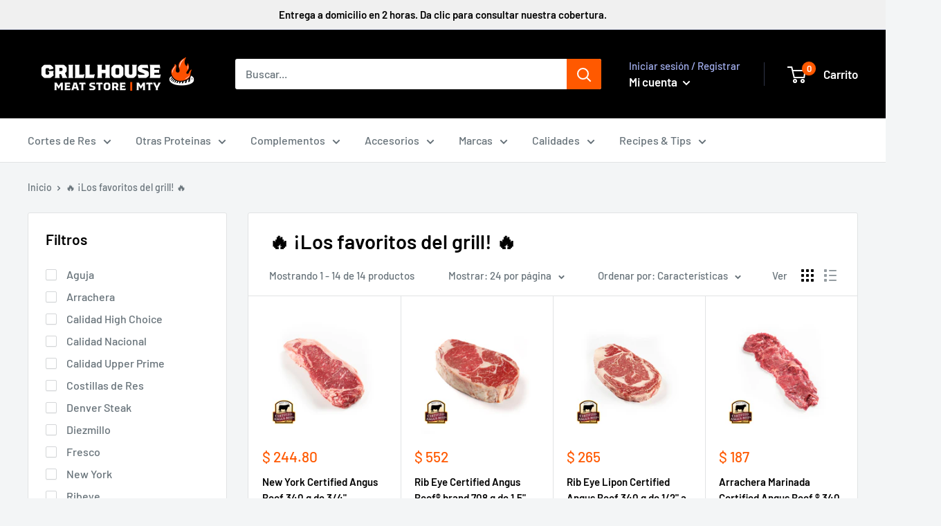

--- FILE ---
content_type: text/html; charset=utf-8
request_url: https://www.grillhouse.mx/collections/%F0%9F%94%A5-nuevos-precios-%F0%9F%94%A5
body_size: 45414
content:
<!doctype html>

<html class="no-js" lang="es">
  <head>
    <meta name="ahrefs-site-verification" content="074e82b83a02f3bef74c885aefe9bc39effbcb15b6f6123843be007fa0ba2c73">
    <!-- Google Tag Manager -->
<script>(function(w,d,s,l,i){w[l]=w[l]||[];w[l].push({'gtm.start':
new Date().getTime(),event:'gtm.js'});var f=d.getElementsByTagName(s)[0],
j=d.createElement(s),dl=l!='dataLayer'?'&l='+l:'';j.async=true;j.src=
'https://www.googletagmanager.com/gtm.js?id='+i+dl;f.parentNode.insertBefore(j,f);
})(window,document,'script','dataLayer','GTM-W78GH97');</script>
<!-- End Google Tag Manager -->
<script>
  document.addEventListener('DOMContentLoaded', function() {
    // Get the current URL
    var currentUrl = window.location.href;

    // Check if the current URL contains the desired base URL
    if (currentUrl.indexOf('https://www.grillhouse.mx/') !== -1) {
      // Show the div
      var yotpoInstance = document.querySelector('.yotpo-widget-instance[data-yotpo-instance-id="321070"]');
      if (yotpoInstance) {
        yotpoInstance.style.display = 'block'; // Or 'inline' or any other appropriate display value
      }
    }
  });
</script>


    <!-- Google tag (gtag.js) -->
<script async src="https://www.googletagmanager.com/gtag/js?id=G-TLR2GBGP79"></script>
<script>
  window.dataLayer = window.dataLayer || [];
  function gtag(){dataLayer.push(arguments);}
  gtag('js', new Date());

  gtag('config', 'G-TLR2GBGP79');
</script>
    
    <meta charset="utf-8">
    <meta name="viewport" content="width=device-width, initial-scale=1.0, height=device-height, minimum-scale=1.0, maximum-scale=5.0">
    <meta name="theme-color" content="#ff5900"><title>🔥 ¡Los favoritos del grill! 🔥
</title><link rel="canonical" href="https://www.grillhouse.mx/collections/%f0%9f%94%a5-nuevos-precios-%f0%9f%94%a5"><link rel="shortcut icon" href="//www.grillhouse.mx/cdn/shop/files/LOGO_GH_96x96.png?v=1639444094" type="image/png"><link rel="preload" as="style" href="//www.grillhouse.mx/cdn/shop/t/30/assets/theme.css?v=31469911123663702751646706699">
    <link rel="preload" as="script" href="//www.grillhouse.mx/cdn/shop/t/30/assets/theme.min.js?v=173672191908236597331642698283">
    <link rel="preconnect" href="https://cdn.shopify.com">
    <link rel="preconnect" href="https://fonts.shopifycdn.com">
    <link rel="dns-prefetch" href="https://productreviews.shopifycdn.com">
    <link rel="dns-prefetch" href="https://ajax.googleapis.com">
    <link rel="dns-prefetch" href="https://maps.googleapis.com">
    <link rel="dns-prefetch" href="https://maps.gstatic.com">

    <meta property="og:type" content="website">
  <meta property="og:title" content="🔥 ¡Los favoritos del grill! 🔥">
  <meta property="og:image" content="http://www.grillhouse.mx/cdn/shop/files/MicrosoftTeams-image_12.jpg?v=1753148250">
  <meta property="og:image:secure_url" content="https://www.grillhouse.mx/cdn/shop/files/MicrosoftTeams-image_12.jpg?v=1753148250">
  <meta property="og:image:width" content="2400">
  <meta property="og:image:height" content="2400"><meta property="og:url" content="https://www.grillhouse.mx/collections/%f0%9f%94%a5-nuevos-precios-%f0%9f%94%a5">
<meta property="og:site_name" content="Grill House MTY"><meta name="twitter:card" content="summary"><meta name="twitter:title" content="🔥 ¡Los favoritos del grill! 🔥">
  <meta name="twitter:description" content="">
  <meta name="twitter:image" content="https://www.grillhouse.mx/cdn/shop/files/MicrosoftTeams-image_12_600x600_crop_center.jpg?v=1753148250">
    <link rel="preload" href="//www.grillhouse.mx/cdn/fonts/barlow/barlow_n6.329f582a81f63f125e63c20a5a80ae9477df68e1.woff2" as="font" type="font/woff2" crossorigin>
<link rel="preload" href="//www.grillhouse.mx/cdn/fonts/barlow/barlow_n5.a193a1990790eba0cc5cca569d23799830e90f07.woff2" as="font" type="font/woff2" crossorigin>

<style>
  @font-face {
  font-family: Barlow;
  font-weight: 600;
  font-style: normal;
  font-display: swap;
  src: url("//www.grillhouse.mx/cdn/fonts/barlow/barlow_n6.329f582a81f63f125e63c20a5a80ae9477df68e1.woff2") format("woff2"),
       url("//www.grillhouse.mx/cdn/fonts/barlow/barlow_n6.0163402e36247bcb8b02716880d0b39568412e9e.woff") format("woff");
}

  @font-face {
  font-family: Barlow;
  font-weight: 500;
  font-style: normal;
  font-display: swap;
  src: url("//www.grillhouse.mx/cdn/fonts/barlow/barlow_n5.a193a1990790eba0cc5cca569d23799830e90f07.woff2") format("woff2"),
       url("//www.grillhouse.mx/cdn/fonts/barlow/barlow_n5.ae31c82169b1dc0715609b8cc6a610b917808358.woff") format("woff");
}

@font-face {
  font-family: Barlow;
  font-weight: 600;
  font-style: normal;
  font-display: swap;
  src: url("//www.grillhouse.mx/cdn/fonts/barlow/barlow_n6.329f582a81f63f125e63c20a5a80ae9477df68e1.woff2") format("woff2"),
       url("//www.grillhouse.mx/cdn/fonts/barlow/barlow_n6.0163402e36247bcb8b02716880d0b39568412e9e.woff") format("woff");
}

@font-face {
  font-family: Barlow;
  font-weight: 600;
  font-style: italic;
  font-display: swap;
  src: url("//www.grillhouse.mx/cdn/fonts/barlow/barlow_i6.5a22bd20fb27bad4d7674cc6e666fb9c77d813bb.woff2") format("woff2"),
       url("//www.grillhouse.mx/cdn/fonts/barlow/barlow_i6.1c8787fcb59f3add01a87f21b38c7ef797e3b3a1.woff") format("woff");
}


  @font-face {
  font-family: Barlow;
  font-weight: 700;
  font-style: normal;
  font-display: swap;
  src: url("//www.grillhouse.mx/cdn/fonts/barlow/barlow_n7.691d1d11f150e857dcbc1c10ef03d825bc378d81.woff2") format("woff2"),
       url("//www.grillhouse.mx/cdn/fonts/barlow/barlow_n7.4fdbb1cb7da0e2c2f88492243ffa2b4f91924840.woff") format("woff");
}

  @font-face {
  font-family: Barlow;
  font-weight: 500;
  font-style: italic;
  font-display: swap;
  src: url("//www.grillhouse.mx/cdn/fonts/barlow/barlow_i5.714d58286997b65cd479af615cfa9bb0a117a573.woff2") format("woff2"),
       url("//www.grillhouse.mx/cdn/fonts/barlow/barlow_i5.0120f77e6447d3b5df4bbec8ad8c2d029d87fb21.woff") format("woff");
}

  @font-face {
  font-family: Barlow;
  font-weight: 700;
  font-style: italic;
  font-display: swap;
  src: url("//www.grillhouse.mx/cdn/fonts/barlow/barlow_i7.50e19d6cc2ba5146fa437a5a7443c76d5d730103.woff2") format("woff2"),
       url("//www.grillhouse.mx/cdn/fonts/barlow/barlow_i7.47e9f98f1b094d912e6fd631cc3fe93d9f40964f.woff") format("woff");
}


  :root {
    --default-text-font-size : 15px;
    --base-text-font-size    : 16px;
    --heading-font-family    : Barlow, sans-serif;
    --heading-font-weight    : 600;
    --heading-font-style     : normal;
    --text-font-family       : Barlow, sans-serif;
    --text-font-weight       : 500;
    --text-font-style        : normal;
    --text-font-bolder-weight: 600;
    --text-link-decoration   : underline;

    --text-color               : #677279;
    --text-color-rgb           : 103, 114, 121;
    --heading-color            : #000000;
    --border-color             : #e1e3e4;
    --border-color-rgb         : 225, 227, 228;
    --form-border-color        : #d4d6d8;
    --accent-color             : #ff5900;
    --accent-color-rgb         : 255, 89, 0;
    --link-color               : #ff5900;
    --link-color-hover         : #b33e00;
    --background               : #f3f5f6;
    --secondary-background     : #ffffff;
    --secondary-background-rgb : 255, 255, 255;
    --accent-background        : rgba(255, 89, 0, 0.08);

    --input-background: #ffffff;

    --error-color       : #ff0000;
    --error-background  : rgba(255, 0, 0, 0.07);
    --success-color     : #00aa00;
    --success-background: rgba(0, 170, 0, 0.11);

    --primary-button-background      : #ff5900;
    --primary-button-background-rgb  : 255, 89, 0;
    --primary-button-text-color      : #ffffff;
    --secondary-button-background    : #1e2d7d;
    --secondary-button-background-rgb: 30, 45, 125;
    --secondary-button-text-color    : #ffffff;

    --header-background      : #000000;
    --header-text-color      : #ffffff;
    --header-light-text-color: #a3afef;
    --header-border-color    : rgba(163, 175, 239, 0.3);
    --header-accent-color    : #ff5900;

    --footer-background-color:    #f3f5f6;
    --footer-heading-text-color:  #1e2d7d;
    --footer-body-text-color:     #677279;
    --footer-accent-color:        #ff5900;
    --footer-accent-color-rgb:    255, 89, 0;
    --footer-border:              1px solid var(--border-color);
    
    --flickity-arrow-color: #abb1b4;--product-on-sale-accent           : #ee0000;
    --product-on-sale-accent-rgb       : 238, 0, 0;
    --product-on-sale-color            : #ffffff;
    --product-in-stock-color           : #008a00;
    --product-low-stock-color          : #ee0000;
    --product-sold-out-color           : #8a9297;
    --product-custom-label-1-background: #008a00;
    --product-custom-label-1-color     : #ffffff;
    --product-custom-label-2-background: #00a500;
    --product-custom-label-2-color     : #ffffff;
    --product-review-star-color        : #ffbd00;

    --mobile-container-gutter : 20px;
    --desktop-container-gutter: 40px;
  }
</style>

<script>
  // IE11 does not have support for CSS variables, so we have to polyfill them
  if (!(((window || {}).CSS || {}).supports && window.CSS.supports('(--a: 0)'))) {
    const script = document.createElement('script');
    script.type = 'text/javascript';
    script.src = 'https://cdn.jsdelivr.net/npm/css-vars-ponyfill@2';
    script.onload = function() {
      cssVars({});
    };

    document.getElementsByTagName('head')[0].appendChild(script);
  }
</script>


    <script>window.performance && window.performance.mark && window.performance.mark('shopify.content_for_header.start');</script><meta name="facebook-domain-verification" content="0s2i06u00xwhlgl8spy5lwx3e3wj52">
<meta name="google-site-verification" content="87GmyuECBL5q6Cg4a5kNSXbMq2TegBloVbCticrmpeY">
<meta name="google-site-verification" content="63cPLOCIPXrsL91Md-zWIGB5UGwXVrBfy47kbHfS9yI">
<meta id="shopify-digital-wallet" name="shopify-digital-wallet" content="/26663682128/digital_wallets/dialog">
<meta name="shopify-checkout-api-token" content="49826e14a673c2a0ae69c8bc1b1a4e49">
<meta id="in-context-paypal-metadata" data-shop-id="26663682128" data-venmo-supported="false" data-environment="production" data-locale="es_ES" data-paypal-v4="true" data-currency="MXN">
<link rel="alternate" type="application/atom+xml" title="Feed" href="/collections/%F0%9F%94%A5-nuevos-precios-%F0%9F%94%A5.atom" />
<link rel="alternate" type="application/json+oembed" href="https://www.grillhouse.mx/collections/%f0%9f%94%a5-nuevos-precios-%f0%9f%94%a5.oembed">
<script async="async" src="/checkouts/internal/preloads.js?locale=es-MX"></script>
<script id="shopify-features" type="application/json">{"accessToken":"49826e14a673c2a0ae69c8bc1b1a4e49","betas":["rich-media-storefront-analytics"],"domain":"www.grillhouse.mx","predictiveSearch":true,"shopId":26663682128,"locale":"es"}</script>
<script>var Shopify = Shopify || {};
Shopify.shop = "sigma-food-service-go.myshopify.com";
Shopify.locale = "es";
Shopify.currency = {"active":"MXN","rate":"1.0"};
Shopify.country = "MX";
Shopify.theme = {"name":"04\/02\/2021 - Warehouse Copy (Yotpo work here)","id":83998310480,"schema_name":"Warehouse","schema_version":"1.14.1","theme_store_id":871,"role":"main"};
Shopify.theme.handle = "null";
Shopify.theme.style = {"id":null,"handle":null};
Shopify.cdnHost = "www.grillhouse.mx/cdn";
Shopify.routes = Shopify.routes || {};
Shopify.routes.root = "/";</script>
<script type="module">!function(o){(o.Shopify=o.Shopify||{}).modules=!0}(window);</script>
<script>!function(o){function n(){var o=[];function n(){o.push(Array.prototype.slice.apply(arguments))}return n.q=o,n}var t=o.Shopify=o.Shopify||{};t.loadFeatures=n(),t.autoloadFeatures=n()}(window);</script>
<script id="shop-js-analytics" type="application/json">{"pageType":"collection"}</script>
<script defer="defer" async type="module" src="//www.grillhouse.mx/cdn/shopifycloud/shop-js/modules/v2/client.init-shop-cart-sync_-aut3ZVe.es.esm.js"></script>
<script defer="defer" async type="module" src="//www.grillhouse.mx/cdn/shopifycloud/shop-js/modules/v2/chunk.common_jR-HGkUL.esm.js"></script>
<script type="module">
  await import("//www.grillhouse.mx/cdn/shopifycloud/shop-js/modules/v2/client.init-shop-cart-sync_-aut3ZVe.es.esm.js");
await import("//www.grillhouse.mx/cdn/shopifycloud/shop-js/modules/v2/chunk.common_jR-HGkUL.esm.js");

  window.Shopify.SignInWithShop?.initShopCartSync?.({"fedCMEnabled":true,"windoidEnabled":true});

</script>
<script>(function() {
  var isLoaded = false;
  function asyncLoad() {
    if (isLoaded) return;
    isLoaded = true;
    var urls = ["https:\/\/cdn-loyalty.yotpo.com\/loader\/x48_XGRrM33cRmYEvYGx1Q.js?shop=sigma-food-service-go.myshopify.com","https:\/\/getbutton.io\/shopify\/widget\/26663682128.js?v=1616193870\u0026shop=sigma-food-service-go.myshopify.com","https:\/\/static.klaviyo.com\/onsite\/js\/klaviyo.js?company_id=Y5KU3E\u0026shop=sigma-food-service-go.myshopify.com","https:\/\/static.klaviyo.com\/onsite\/js\/klaviyo.js?company_id=TnMvSv\u0026shop=sigma-food-service-go.myshopify.com","https:\/\/static.klaviyo.com\/onsite\/js\/klaviyo.js?company_id=TnMvSv\u0026shop=sigma-food-service-go.myshopify.com","https:\/\/cdn1.stamped.io\/files\/widget.min.js?shop=sigma-food-service-go.myshopify.com","https:\/\/static.klaviyo.com\/onsite\/js\/klaviyo.js?company_id=XL4Bad\u0026shop=sigma-food-service-go.myshopify.com","https:\/\/static.klaviyo.com\/onsite\/js\/klaviyo.js?company_id=Y6iGQn\u0026shop=sigma-food-service-go.myshopify.com","https:\/\/static.klaviyo.com\/onsite\/js\/klaviyo.js?company_id=Y6iGQn\u0026shop=sigma-food-service-go.myshopify.com","https:\/\/static.klaviyo.com\/onsite\/js\/Wzsm9C\/klaviyo.js?company_id=Wzsm9C\u0026shop=sigma-food-service-go.myshopify.com"];
    for (var i = 0; i < urls.length; i++) {
      var s = document.createElement('script');
      s.type = 'text/javascript';
      s.async = true;
      s.src = urls[i];
      var x = document.getElementsByTagName('script')[0];
      x.parentNode.insertBefore(s, x);
    }
  };
  if(window.attachEvent) {
    window.attachEvent('onload', asyncLoad);
  } else {
    window.addEventListener('load', asyncLoad, false);
  }
})();</script>
<script id="__st">var __st={"a":26663682128,"offset":-21600,"reqid":"4840d172-aa9a-4f3e-8b6e-49f4b1c224a2-1768972475","pageurl":"www.grillhouse.mx\/collections\/%F0%9F%94%A5-nuevos-precios-%F0%9F%94%A5","u":"51cc92eb48fe","p":"collection","rtyp":"collection","rid":266807148624};</script>
<script>window.ShopifyPaypalV4VisibilityTracking = true;</script>
<script id="captcha-bootstrap">!function(){'use strict';const t='contact',e='account',n='new_comment',o=[[t,t],['blogs',n],['comments',n],[t,'customer']],c=[[e,'customer_login'],[e,'guest_login'],[e,'recover_customer_password'],[e,'create_customer']],r=t=>t.map((([t,e])=>`form[action*='/${t}']:not([data-nocaptcha='true']) input[name='form_type'][value='${e}']`)).join(','),a=t=>()=>t?[...document.querySelectorAll(t)].map((t=>t.form)):[];function s(){const t=[...o],e=r(t);return a(e)}const i='password',u='form_key',d=['recaptcha-v3-token','g-recaptcha-response','h-captcha-response',i],f=()=>{try{return window.sessionStorage}catch{return}},m='__shopify_v',_=t=>t.elements[u];function p(t,e,n=!1){try{const o=window.sessionStorage,c=JSON.parse(o.getItem(e)),{data:r}=function(t){const{data:e,action:n}=t;return t[m]||n?{data:e,action:n}:{data:t,action:n}}(c);for(const[e,n]of Object.entries(r))t.elements[e]&&(t.elements[e].value=n);n&&o.removeItem(e)}catch(o){console.error('form repopulation failed',{error:o})}}const l='form_type',E='cptcha';function T(t){t.dataset[E]=!0}const w=window,h=w.document,L='Shopify',v='ce_forms',y='captcha';let A=!1;((t,e)=>{const n=(g='f06e6c50-85a8-45c8-87d0-21a2b65856fe',I='https://cdn.shopify.com/shopifycloud/storefront-forms-hcaptcha/ce_storefront_forms_captcha_hcaptcha.v1.5.2.iife.js',D={infoText:'Protegido por hCaptcha',privacyText:'Privacidad',termsText:'Términos'},(t,e,n)=>{const o=w[L][v],c=o.bindForm;if(c)return c(t,g,e,D).then(n);var r;o.q.push([[t,g,e,D],n]),r=I,A||(h.body.append(Object.assign(h.createElement('script'),{id:'captcha-provider',async:!0,src:r})),A=!0)});var g,I,D;w[L]=w[L]||{},w[L][v]=w[L][v]||{},w[L][v].q=[],w[L][y]=w[L][y]||{},w[L][y].protect=function(t,e){n(t,void 0,e),T(t)},Object.freeze(w[L][y]),function(t,e,n,w,h,L){const[v,y,A,g]=function(t,e,n){const i=e?o:[],u=t?c:[],d=[...i,...u],f=r(d),m=r(i),_=r(d.filter((([t,e])=>n.includes(e))));return[a(f),a(m),a(_),s()]}(w,h,L),I=t=>{const e=t.target;return e instanceof HTMLFormElement?e:e&&e.form},D=t=>v().includes(t);t.addEventListener('submit',(t=>{const e=I(t);if(!e)return;const n=D(e)&&!e.dataset.hcaptchaBound&&!e.dataset.recaptchaBound,o=_(e),c=g().includes(e)&&(!o||!o.value);(n||c)&&t.preventDefault(),c&&!n&&(function(t){try{if(!f())return;!function(t){const e=f();if(!e)return;const n=_(t);if(!n)return;const o=n.value;o&&e.removeItem(o)}(t);const e=Array.from(Array(32),(()=>Math.random().toString(36)[2])).join('');!function(t,e){_(t)||t.append(Object.assign(document.createElement('input'),{type:'hidden',name:u})),t.elements[u].value=e}(t,e),function(t,e){const n=f();if(!n)return;const o=[...t.querySelectorAll(`input[type='${i}']`)].map((({name:t})=>t)),c=[...d,...o],r={};for(const[a,s]of new FormData(t).entries())c.includes(a)||(r[a]=s);n.setItem(e,JSON.stringify({[m]:1,action:t.action,data:r}))}(t,e)}catch(e){console.error('failed to persist form',e)}}(e),e.submit())}));const S=(t,e)=>{t&&!t.dataset[E]&&(n(t,e.some((e=>e===t))),T(t))};for(const o of['focusin','change'])t.addEventListener(o,(t=>{const e=I(t);D(e)&&S(e,y())}));const B=e.get('form_key'),M=e.get(l),P=B&&M;t.addEventListener('DOMContentLoaded',(()=>{const t=y();if(P)for(const e of t)e.elements[l].value===M&&p(e,B);[...new Set([...A(),...v().filter((t=>'true'===t.dataset.shopifyCaptcha))])].forEach((e=>S(e,t)))}))}(h,new URLSearchParams(w.location.search),n,t,e,['guest_login'])})(!0,!0)}();</script>
<script integrity="sha256-4kQ18oKyAcykRKYeNunJcIwy7WH5gtpwJnB7kiuLZ1E=" data-source-attribution="shopify.loadfeatures" defer="defer" src="//www.grillhouse.mx/cdn/shopifycloud/storefront/assets/storefront/load_feature-a0a9edcb.js" crossorigin="anonymous"></script>
<script data-source-attribution="shopify.dynamic_checkout.dynamic.init">var Shopify=Shopify||{};Shopify.PaymentButton=Shopify.PaymentButton||{isStorefrontPortableWallets:!0,init:function(){window.Shopify.PaymentButton.init=function(){};var t=document.createElement("script");t.src="https://www.grillhouse.mx/cdn/shopifycloud/portable-wallets/latest/portable-wallets.es.js",t.type="module",document.head.appendChild(t)}};
</script>
<script data-source-attribution="shopify.dynamic_checkout.buyer_consent">
  function portableWalletsHideBuyerConsent(e){var t=document.getElementById("shopify-buyer-consent"),n=document.getElementById("shopify-subscription-policy-button");t&&n&&(t.classList.add("hidden"),t.setAttribute("aria-hidden","true"),n.removeEventListener("click",e))}function portableWalletsShowBuyerConsent(e){var t=document.getElementById("shopify-buyer-consent"),n=document.getElementById("shopify-subscription-policy-button");t&&n&&(t.classList.remove("hidden"),t.removeAttribute("aria-hidden"),n.addEventListener("click",e))}window.Shopify?.PaymentButton&&(window.Shopify.PaymentButton.hideBuyerConsent=portableWalletsHideBuyerConsent,window.Shopify.PaymentButton.showBuyerConsent=portableWalletsShowBuyerConsent);
</script>
<script data-source-attribution="shopify.dynamic_checkout.cart.bootstrap">document.addEventListener("DOMContentLoaded",(function(){function t(){return document.querySelector("shopify-accelerated-checkout-cart, shopify-accelerated-checkout")}if(t())Shopify.PaymentButton.init();else{new MutationObserver((function(e,n){t()&&(Shopify.PaymentButton.init(),n.disconnect())})).observe(document.body,{childList:!0,subtree:!0})}}));
</script>
<link id="shopify-accelerated-checkout-styles" rel="stylesheet" media="screen" href="https://www.grillhouse.mx/cdn/shopifycloud/portable-wallets/latest/accelerated-checkout-backwards-compat.css" crossorigin="anonymous">
<style id="shopify-accelerated-checkout-cart">
        #shopify-buyer-consent {
  margin-top: 1em;
  display: inline-block;
  width: 100%;
}

#shopify-buyer-consent.hidden {
  display: none;
}

#shopify-subscription-policy-button {
  background: none;
  border: none;
  padding: 0;
  text-decoration: underline;
  font-size: inherit;
  cursor: pointer;
}

#shopify-subscription-policy-button::before {
  box-shadow: none;
}

      </style>

<script>window.performance && window.performance.mark && window.performance.mark('shopify.content_for_header.end');</script>

    <link rel="stylesheet" href="//www.grillhouse.mx/cdn/shop/t/30/assets/theme.css?v=31469911123663702751646706699">
    <link rel="stylesheet" href="//www.grillhouse.mx/cdn/shop/t/30/assets/custom.css?v=88446734558067190981617837642">

    


  <script type="application/ld+json">
  {
    "@context": "http://schema.org",
    "@type": "BreadcrumbList",
  "itemListElement": [{
      "@type": "ListItem",
      "position": 1,
      "name": "Inicio",
      "item": "https://www.grillhouse.mx"
    },{
          "@type": "ListItem",
          "position": 2,
          "name": "🔥 ¡Los favoritos del grill! 🔥",
          "item": "https://www.grillhouse.mx/collections/%F0%9F%94%A5-nuevos-precios-%F0%9F%94%A5"
        }]
  }
  </script>


    <script>
      // This allows to expose several variables to the global scope, to be used in scripts
      window.theme = {
        pageType: "collection",
        cartCount: 0,
        moneyFormat: "$ {{amount}}",
        moneyWithCurrencyFormat: "$ {{amount}} MXN",
        showDiscount: true,
        discountMode: "percentage",
        searchMode: "product",
        cartType: "drawer"
      };

      window.routes = {
        rootUrl: "\/",
        rootUrlWithoutSlash: '',
        cartUrl: "\/cart",
        cartAddUrl: "\/cart\/add",
        cartChangeUrl: "\/cart\/change",
        searchUrl: "\/search",
        productRecommendationsUrl: "\/recommendations\/products"
      };

      window.languages = {
        productRegularPrice: "Precio habitual",
        productSalePrice: "Precio de venta",
        collectionOnSaleLabel: "Ahorrar {{savings}}",
        productFormUnavailable: "No disponible",
        productFormAddToCart: "Añadir al carrito",
        productFormSoldOut: "Agotado",
        productAdded: "El producto ha sido añadido al carrito",
        productAddedShort: "Añadido !",
        shippingEstimatorNoResults: "No se pudo encontrar envío para su dirección.",
        shippingEstimatorOneResult: "Hay una tarifa de envío para su dirección :",
        shippingEstimatorMultipleResults: "Hay {{count}} tarifas de envío para su dirección :",
        shippingEstimatorErrors: "Hay algunos errores :"
      };

      window.lazySizesConfig = {
        loadHidden: false,
        hFac: 0.8,
        expFactor: 3,
        customMedia: {
          '--phone': '(max-width: 640px)',
          '--tablet': '(min-width: 641px) and (max-width: 1023px)',
          '--lap': '(min-width: 1024px)'
        }
      };

      document.documentElement.className = document.documentElement.className.replace('no-js', 'js');
    </script><script src="//www.grillhouse.mx/cdn/shop/t/30/assets/theme.min.js?v=173672191908236597331642698283" defer></script>
     
<script>
        (function () {
          window.onpageshow = function() {
            // We force re-freshing the cart content onpageshow, as most browsers will serve a cache copy when hitting the
            // back button, which cause staled data
            document.documentElement.dispatchEvent(new CustomEvent('cart:refresh', {
              bubbles: true,
              detail: {scrollToTop: false}
            }));
          };
        })();
      </script><script src="https://cdn-widgetsrepository.yotpo.com/v1/loader/x48_XGRrM33cRmYEvYGx1Q" async></script>
    
    <!-- Facebook Pixel Code -->
<script>
  !function(f,b,e,v,n,t,s)
  {if(f.fbq)return;n=f.fbq=function(){n.callMethod?
  n.callMethod.apply(n,arguments):n.queue.push(arguments)};
  if(!f._fbq)f._fbq=n;n.push=n;n.loaded=!0;n.version='2.0';
  n.queue=[];t=b.createElement(e);t.async=!0;
  t.src=v;s=b.getElementsByTagName(e)[0];
  s.parentNode.insertBefore(t,s)}(window, document,'script',
  'https://connect.facebook.net/en_US/fbevents.js');
  fbq('init', '3116627405325782');
  fbq('track', 'PageView');
</script>
<noscript><img height="1" width="1" style="display:none"
  src="https://www.facebook.com/tr?id=3116627405325782&ev=PageView&noscript=1"
/></noscript>
<!-- End Facebook Pixel Code -->
    
<!-- BEGIN app block: shopify://apps/bss-b2b-solution/blocks/config-header/451233f2-9631-4c49-8b6f-057e4ebcde7f -->

<script id="bss-b2b-config-data">
  	if (typeof BSS_B2B == 'undefined') {
  		var BSS_B2B = {};
	}

	
        BSS_B2B.storeId = 29751;
        BSS_B2B.currentPlan = "false";
        BSS_B2B.planCode = "platinum";
        BSS_B2B.shopModules = JSON.parse('[{"code":"qb","status":1},{"code":"cp","status":1},{"code":"act","status":0},{"code":"form","status":0},{"code":"tax_exempt","status":0},{"code":"amo","status":0},{"code":"mc","status":0},{"code":"public_api","status":0},{"code":"dc","status":0},{"code":"cart_note","status":0},{"code":"mo","status":0},{"code":"tax_display","status":0},{"code":"sr","status":0},{"code":"bogo","status":0},{"code":"qi","status":0},{"code":"ef","status":0},{"code":"pl","status":0},{"code":"nt","status":0}]');
        BSS_B2B.version = 3;
        var bssB2bApiServer = "https://b2b-solution-api.bsscommerce.com";
        var bssB2bCmsUrl = "https://b2b-solution.bsscommerce.com";
        var bssGeoServiceUrl = "https://geo-ip-service.bsscommerce.com";
        var bssB2bCheckoutUrl = "https://b2b-solution-checkout.bsscommerce.com";
    

	
		BSS_B2B.integrationApp = null;
	

	
		BSS_B2B.advancedSetting = {"shop_id":29751,"checkout_customization":{"discountTitle":"Descuento Miembro","useShopifyDiscount":0},"price_override":0};
	

	
		
		
		BSS_B2B.configData = [].concat([{"i":2151757606,"n":"Prueba1","at":3,"ci":"6847543902288","mct":0,"pct":3,"pt":"CFGRANEL","xpct":0,"dt":2,"dv":"10.00","sd":"2025-07-29T15:21:17.000Z","ed":"2025-07-29T15:21:17.000Z","st":"09:21:00","et":"09:21:00","ef":0,"eed":0,"t":"aOguITpAFC3vAJCAM+sjYsi5JtIMRxXdWX35feVMQFk="},{"i":2151757607,"n":"Prueba 2","at":3,"ci":"6847543902288","mct":0,"pct":1,"pi":"4803115843664","xpct":0,"dt":0,"dv":"80.00","sd":"2025-07-29T15:22:11.000Z","ed":"2025-07-29T15:22:11.000Z","st":"09:22:00","et":"09:22:00","ef":0,"eed":0,"t":"Ymo/+4ZjTtbCw0St8XdC68U+IkhpZKHutBdaM6lhuQo="}],[],[],[],[],[],[],[],[],[],);
		BSS_B2B.cpSettings = {"cpType":0,"default_price_color":"#000000","price_applied_cp_color":"#000000"};
		BSS_B2B.customPricingSettings = null;
	
	
	
		
		BSS_B2B.qbRules = [].concat([{"id":628783,"name":"Quiebre1","priority":0,"apply_to":3,"customer_ids":"6847543902288","customer_tags":"","product_condition_type":1,"product_ids":"7198153801808","product_collections":"","product_tags":"","rule_type":0,"rule_setting":0,"qty_table":[{"id":1581946,"rule_id":628783,"qty_from":1,"qty_to":2,"discount_type":0,"discount_value":31,"createdAt":"2025-07-29T15:23:33.000Z","updatedAt":"2025-07-29T15:23:33.000Z"},{"id":1581947,"rule_id":628783,"qty_from":3,"qty_to":null,"discount_type":0,"discount_value":25,"createdAt":"2025-07-29T15:23:33.000Z","updatedAt":"2025-07-29T15:23:33.000Z"}],"amount_table":[],"exc_customer_tags":"","exclude_from":0,"exc_customers":"","createdAt":"2025-07-29T15:23:33.000Z","qb_table_type":0,"product_variants":"","exc_product_type":0,"exc_specific_products":"","exc_product_collections":"","exc_product_tags":"","start_date":"2025-07-29T15:23:32.000Z","end_date":"2025-07-29T15:23:32.000Z","start_time":"09:23:00","end_time":"09:23:00","enable_end_date":0,"market_condition_type":0,"allowed_regions":[],"token":"jfkr8nVVYDAeXwlchWOSEfjiwOv6rs0ecZakdEMQ6FE="},{"id":628784,"name":"Quiebre 2","priority":0,"apply_to":3,"customer_ids":"6847543902288","customer_tags":"","product_condition_type":1,"product_ids":"4864495059024","product_collections":"","product_tags":"","rule_type":0,"rule_setting":0,"qty_table":[{"id":1581948,"rule_id":628784,"qty_from":1,"qty_to":2,"discount_type":0,"discount_value":22,"createdAt":"2025-07-29T15:28:48.000Z","updatedAt":"2025-07-29T15:28:48.000Z"},{"id":1581949,"rule_id":628784,"qty_from":3,"qty_to":null,"discount_type":0,"discount_value":20,"createdAt":"2025-07-29T15:28:48.000Z","updatedAt":"2025-07-29T15:28:48.000Z"}],"amount_table":[],"exc_customer_tags":"","exclude_from":0,"exc_customers":"","createdAt":"2025-07-29T15:28:48.000Z","qb_table_type":0,"product_variants":"","exc_product_type":0,"exc_specific_products":"","exc_product_collections":"","exc_product_tags":"","start_date":"2025-07-29T15:28:47.000Z","end_date":"2025-07-29T15:28:47.000Z","start_time":"09:28:00","end_time":"09:28:00","enable_end_date":0,"market_condition_type":0,"allowed_regions":[],"token":"i7nG4N/F0c+U49QnZLIGz1RPVcheUezPoVFwbMFlw4E="}],[],[],[],[],);

		
			BSS_B2B.qbTranslations = {"table_header_text":"Show discount details based on quantity range","table_qty_range_text":"Quantity Range","table_header_text_ab":"Show discount details based on amount range","table_amount_range_text":"Amount Range","table_discount_text":"Discount","flat_price_suffix":"each","price_applied":"Price Applied","minimum_quantity":"Minimum Quantity","maximum_quantity":"Maximum Quantity","minimum_amount":"Minimum Amount","maximum_amount":"Maximum Amount","buy":"Buy","off":"off!","for":"for","messageOneColumn":"Message the user sees about the product","quantity_text":"Quantity","amount_text":"Amount","unitQuantity_text":"Unit Quantity","unitPrice_text":"Unit Price"};
		

		BSS_B2B.qbSettings = {"page_show_qb_table":["0","1","2"],"show_multiple_table":0,"position_qb_table":"1","max_or_min_qty":1};
		BSS_B2B.designTables = {"header_table_background":"#000000","text_header_table_color":"#ffffff","table_background_color":"#ffffff","title_table_background":"#ffffff","text_title_table_color":"#000000","text_table_color":"#000000","row_click_background_color":"#a7a7a7","row_click_text_color":"#008000","border_radius_table":"0","text_align_herder_table":"center","header_text_size":"14","config_inner_padding_text_header":"4","border_style_table":"solid","border_color_table":"#000000","border_width_table":"1","hide_rule_name":0,"hide_table_header":0,"hide_column_title":0};
	
	
	
	
	
	
	
	
	
	
	
	
</script>






<script id="bss-b2b-customize">
	
</script>

<style type="text/css">
                .shopify-payment-button__button, .shopify-payment-button__more-options{
                    display: none !important;
                }
                .bss-b2b-btn-buyitnow { display: block !important; }
                meta[itemprop="price"] { display: none !important; }
                </style><style></style><style></style><style type="text/css"></style>


	
		<style id="bss-b2b-price-style">
			[bss-b2b-variant-price],
			[bss-b2b-product-price],
			[bss-b2b-cart-item-key][bss-b2b-item-original-price],
			[bss-b2b-cart-item-key][bss-b2b-final-line-price],
			[bss-b2b-cart-item-key] [bss-b2b-item-original-price],
			[bss-b2b-cart-item-key] [bss-b2b-final-line-price],
			[bss-b2b-cart-total-price] {
				visibility: hidden;
			}
		</style>
	


<script id="bss-b2b-store-data" type="application/json">
{
  "shop": {
    "domain": "www.grillhouse.mx",
    "permanent_domain": "sigma-food-service-go.myshopify.com",
    "url": "https://www.grillhouse.mx",
    "secure_url": "https://www.grillhouse.mx",
    "money_format": "$ {{amount}}",
    "currency": "MXN",
    "cart_current_currency": "MXN",
    "multi_currencies": [
        
            "MXN"
        
    ]
  },
  "customer": {
    "id": null,
    "tags": null,
    "tax_exempt": null,
    "first_name": null,
    "last_name": null,
    "phone": null,
    "email": "",
	"country_code": "",
	"addresses": [
		
	]
  },
  "cart": {"note":null,"attributes":{},"original_total_price":0,"total_price":0,"total_discount":0,"total_weight":0.0,"item_count":0,"items":[],"requires_shipping":false,"currency":"MXN","items_subtotal_price":0,"cart_level_discount_applications":[],"checkout_charge_amount":0},
  "line_item_products": [],
  "template": "collection",
  "product": "bnVsbA==",
  "product_collections": [
    
  ],
  "collection": [{"id":4747655020624,"title":"New York Certified Angus Beef 340 g de 3\/4\"","handle":"new-york-certified-angus-beef-340-gr","description":"\u003cp\u003eEl New York 12 Oz 3\/4\" (340 gr) es uno de los cortes más equilibrados en cuanto a grasa, ya que es una carne de buen marmoleo además de jugosa y de buen sabor. Esto es lo que lo hace una excelente opción para asar. Respaldada por la calidad de los productos Certified Angus Beef (CAB), se distingue por ser uno de los cortes finos con gran sabor, jugosidad y suavidad gracias a la abundante grasa intermuscular que contiene y al conjunto de músculos que lo conforman. \u003cbr\u003e\u003cbr\u003eCalidad\u003cbr\u003eCertified Angus Beef: La mejor calidad \"high choice\" asegurada gracias a Certified Angus Beef®, una marca creada por la American Angus Association establecida en 1978 y grandes socios de Sigma Foodservice para su distribución en México. Solo 3 de cada 10 angus califican para ser Certified Angus Beef®, para ello deben pasar 10 estándares de calidad divididos en categorías como marmoleo, madurez, tamaño consistente, apariencia y terneza. \u003cbr\u003e\u003cbr\u003eOrigen: Estados Unidos y Canadá\u003cbr\u003e\u003cbr\u003eLocalización: Short Loin \/ Lomo Corto\u003c\/p\u003e\n\u003cp\u003e\u003cimg src=\"https:\/\/cdn.shopify.com\/s\/files\/1\/0266\/6368\/2128\/files\/short_loin_lomo_480x480.jpg?v=1588282869\" alt=\"\"\u003e\u003c\/p\u003e\n\u003cp\u003e \u003c\/p\u003e\n\u003cp\u003e\u003cem\u003eEl peso de las piezas podría diferir hasta +-5%\u003c\/em\u003e\u003c\/p\u003e","published_at":"2020-10-08T13:59:32-05:00","created_at":"2020-07-21T12:53:51-05:00","vendor":"Certified Angus Beef","type":"Res","tags":["Calidad High Choice","New York"],"price":24480,"price_min":24480,"price_max":24480,"available":true,"price_varies":false,"compare_at_price":null,"compare_at_price_min":0,"compare_at_price_max":0,"compare_at_price_varies":false,"variants":[{"id":39254110109776,"title":"$690 \/ Kg","option1":"$690 \/ Kg","option2":null,"option3":null,"sku":"70017909","requires_shipping":true,"taxable":false,"featured_image":{"id":31241267282000,"product_id":4747655020624,"position":1,"created_at":"2023-08-21T17:34:34-06:00","updated_at":"2025-07-21T19:37:30-06:00","alt":null,"width":2400,"height":2400,"src":"\/\/www.grillhouse.mx\/cdn\/shop\/files\/MicrosoftTeams-image_12.jpg?v=1753148250","variant_ids":[39254110109776]},"available":true,"name":"New York Certified Angus Beef 340 g de 3\/4\" - $690 \/ Kg","public_title":"$690 \/ Kg","options":["$690 \/ Kg"],"price":24480,"weight":340,"compare_at_price":null,"inventory_management":"shopify","barcode":"7689296","featured_media":{"alt":null,"id":23663702736976,"position":1,"preview_image":{"aspect_ratio":1.0,"height":2400,"width":2400,"src":"\/\/www.grillhouse.mx\/cdn\/shop\/files\/MicrosoftTeams-image_12.jpg?v=1753148250"}},"requires_selling_plan":false,"selling_plan_allocations":[],"quantity_rule":{"min":1,"max":null,"increment":1}}],"images":["\/\/www.grillhouse.mx\/cdn\/shop\/files\/MicrosoftTeams-image_12.jpg?v=1753148250"],"featured_image":"\/\/www.grillhouse.mx\/cdn\/shop\/files\/MicrosoftTeams-image_12.jpg?v=1753148250","options":["Temperatura :"],"media":[{"alt":null,"id":23663702736976,"position":1,"preview_image":{"aspect_ratio":1.0,"height":2400,"width":2400,"src":"\/\/www.grillhouse.mx\/cdn\/shop\/files\/MicrosoftTeams-image_12.jpg?v=1753148250"},"aspect_ratio":1.0,"height":2400,"media_type":"image","src":"\/\/www.grillhouse.mx\/cdn\/shop\/files\/MicrosoftTeams-image_12.jpg?v=1753148250","width":2400}],"requires_selling_plan":false,"selling_plan_groups":[],"content":"\u003cp\u003eEl New York 12 Oz 3\/4\" (340 gr) es uno de los cortes más equilibrados en cuanto a grasa, ya que es una carne de buen marmoleo además de jugosa y de buen sabor. Esto es lo que lo hace una excelente opción para asar. Respaldada por la calidad de los productos Certified Angus Beef (CAB), se distingue por ser uno de los cortes finos con gran sabor, jugosidad y suavidad gracias a la abundante grasa intermuscular que contiene y al conjunto de músculos que lo conforman. \u003cbr\u003e\u003cbr\u003eCalidad\u003cbr\u003eCertified Angus Beef: La mejor calidad \"high choice\" asegurada gracias a Certified Angus Beef®, una marca creada por la American Angus Association establecida en 1978 y grandes socios de Sigma Foodservice para su distribución en México. Solo 3 de cada 10 angus califican para ser Certified Angus Beef®, para ello deben pasar 10 estándares de calidad divididos en categorías como marmoleo, madurez, tamaño consistente, apariencia y terneza. \u003cbr\u003e\u003cbr\u003eOrigen: Estados Unidos y Canadá\u003cbr\u003e\u003cbr\u003eLocalización: Short Loin \/ Lomo Corto\u003c\/p\u003e\n\u003cp\u003e\u003cimg src=\"https:\/\/cdn.shopify.com\/s\/files\/1\/0266\/6368\/2128\/files\/short_loin_lomo_480x480.jpg?v=1588282869\" alt=\"\"\u003e\u003c\/p\u003e\n\u003cp\u003e \u003c\/p\u003e\n\u003cp\u003e\u003cem\u003eEl peso de las piezas podría diferir hasta +-5%\u003c\/em\u003e\u003c\/p\u003e"},{"id":4771734650960,"title":"Rib Eye Certified Angus Beef® brand 708 g de 1.5\"","handle":"ribeye-708-certified-angus-beef-brand","description":"\u003cp\u003eEl Ribeye 25 Oz (708 g) Certified Angus Beef consiste en la pieza básica deshuesada y porcionada de 1.5\" del Rib eye lip on conformada por el músculo longisimus dorsi (ojo del rib eye). Al ser Calidad Certified Angus Beef, este producto se distingue por ser un corte fino con gran sabor, calidad y jugosidad gracias a la grasa intramuscular que contiene y al conjunto de músculos que lo conforman.\u003c\/p\u003e\n\u003cp\u003eCalidad\u003cbr\u003eCertified Angus Beef: La mejor calidad \"high choice\" asegurada gracias a Certified Angus Beef®, una marca creada por la American Angus Association establecida en 1978 y grandes socios de Sigma Foodservice para su distribución en México. Solo 3 de cada 10 angus califican para ser Certified Angus Beef®, para ello deben pasar 10 estándares de calidad divididos en categorías como marmoleo, madurez, tamaño consistente, apariencia y terneza.\u003cspan\u003e \u003c\/span\u003e\u003cbr\u003e\u003cbr\u003eOrigen: Estados Unidos y Canadá\u003cbr\u003e\u003cbr\u003eLocalización: Rib \/ Costillar \u003c\/p\u003e\n\u003cp\u003e\u003cimg src=\"https:\/\/cdn.shopify.com\/s\/files\/1\/0266\/6368\/2128\/files\/Rib_eye_Rib_steak_Tomahawk_Cowboy_480x480.jpg?v=1588280798\" alt=\"\"\u003e\u003c\/p\u003e\n\u003cp\u003e\u003cem\u003eEl peso de las piezas podría diferir hasta +-5%\u003c\/em\u003e\u003cbr\u003e\u003c\/p\u003e\n\u003cp\u003e \u003c\/p\u003e","published_at":"2020-11-25T18:39:39-06:00","created_at":"2020-08-14T15:21:13-05:00","vendor":"Certified Angus Beef","type":"Res","tags":["Calidad High Choice","Ribeye"],"price":55200,"price_min":55200,"price_max":55200,"available":true,"price_varies":false,"compare_at_price":null,"compare_at_price_min":0,"compare_at_price_max":0,"compare_at_price_varies":false,"variants":[{"id":39254109028432,"title":"$779 \/ Kg","option1":"$779 \/ Kg","option2":null,"option3":null,"sku":"70011291","requires_shipping":true,"taxable":false,"featured_image":{"id":31278015807568,"product_id":4771734650960,"position":1,"created_at":"2023-09-11T15:33:53-06:00","updated_at":"2025-07-21T19:37:08-06:00","alt":null,"width":2400,"height":2400,"src":"\/\/www.grillhouse.mx\/cdn\/shop\/products\/0B5A4379.jpg?v=1753148228","variant_ids":[39254109028432]},"available":true,"name":"Rib Eye Certified Angus Beef® brand 708 g de 1.5\" - $779 \/ Kg","public_title":"$779 \/ Kg","options":["$779 \/ Kg"],"price":55200,"weight":708,"compare_at_price":null,"inventory_management":"shopify","barcode":"38974544","featured_media":{"alt":null,"id":23708422438992,"position":1,"preview_image":{"aspect_ratio":1.0,"height":2400,"width":2400,"src":"\/\/www.grillhouse.mx\/cdn\/shop\/products\/0B5A4379.jpg?v=1753148228"}},"requires_selling_plan":false,"selling_plan_allocations":[],"quantity_rule":{"min":1,"max":null,"increment":1}}],"images":["\/\/www.grillhouse.mx\/cdn\/shop\/products\/0B5A4379.jpg?v=1753148228"],"featured_image":"\/\/www.grillhouse.mx\/cdn\/shop\/products\/0B5A4379.jpg?v=1753148228","options":["Temperatura :"],"media":[{"alt":null,"id":23708422438992,"position":1,"preview_image":{"aspect_ratio":1.0,"height":2400,"width":2400,"src":"\/\/www.grillhouse.mx\/cdn\/shop\/products\/0B5A4379.jpg?v=1753148228"},"aspect_ratio":1.0,"height":2400,"media_type":"image","src":"\/\/www.grillhouse.mx\/cdn\/shop\/products\/0B5A4379.jpg?v=1753148228","width":2400},{"alt":null,"id":22144288456784,"position":2,"preview_image":{"aspect_ratio":1.333,"height":360,"width":480,"src":"\/\/www.grillhouse.mx\/cdn\/shop\/products\/hqdefault_3a79de31-9e09-49fe-b71c-8471675be16d.jpg?v=1649644809"},"aspect_ratio":1.77,"external_id":"JuNNrz0O3Yk","host":"youtube","media_type":"external_video"}],"requires_selling_plan":false,"selling_plan_groups":[],"content":"\u003cp\u003eEl Ribeye 25 Oz (708 g) Certified Angus Beef consiste en la pieza básica deshuesada y porcionada de 1.5\" del Rib eye lip on conformada por el músculo longisimus dorsi (ojo del rib eye). Al ser Calidad Certified Angus Beef, este producto se distingue por ser un corte fino con gran sabor, calidad y jugosidad gracias a la grasa intramuscular que contiene y al conjunto de músculos que lo conforman.\u003c\/p\u003e\n\u003cp\u003eCalidad\u003cbr\u003eCertified Angus Beef: La mejor calidad \"high choice\" asegurada gracias a Certified Angus Beef®, una marca creada por la American Angus Association establecida en 1978 y grandes socios de Sigma Foodservice para su distribución en México. Solo 3 de cada 10 angus califican para ser Certified Angus Beef®, para ello deben pasar 10 estándares de calidad divididos en categorías como marmoleo, madurez, tamaño consistente, apariencia y terneza.\u003cspan\u003e \u003c\/span\u003e\u003cbr\u003e\u003cbr\u003eOrigen: Estados Unidos y Canadá\u003cbr\u003e\u003cbr\u003eLocalización: Rib \/ Costillar \u003c\/p\u003e\n\u003cp\u003e\u003cimg src=\"https:\/\/cdn.shopify.com\/s\/files\/1\/0266\/6368\/2128\/files\/Rib_eye_Rib_steak_Tomahawk_Cowboy_480x480.jpg?v=1588280798\" alt=\"\"\u003e\u003c\/p\u003e\n\u003cp\u003e\u003cem\u003eEl peso de las piezas podría diferir hasta +-5%\u003c\/em\u003e\u003cbr\u003e\u003c\/p\u003e\n\u003cp\u003e \u003c\/p\u003e"},{"id":4747605508176,"title":"Rib Eye Lipon Certified Angus Beef 340 g de 1\/2\" a 3\/4\"","handle":"rib-eye-lipon-certified-angus-beef-340-gr","description":"\u003cp\u003eEl Ribeye 12 Oz (340 gr) Certified Angus Beef consiste en la pieza básica deshuesada y porcionada de 3\/4\" del Rib eye lip on conformada por el músculo longisimus dorsi (ojo del rib eye). Al ser Calidad Certified Angus Beef , este producto se distingue por ser un corte fino con gran sabor, calidad y jugosidad gracias a la grasa intramuscular que contiene y al conjunto de músculos que lo conforman. \u003cbr\u003e\u003cbr\u003eCalidad\u003cbr\u003eCertified Angus Beef: La mejor calidad \"high choice\" asegurada gracias a Certified Angus Beef®, una marca creada por la American Angus Association establecida en 1978 y grandes socios de Sigma Foodservice para su distribución en México. Solo 3 de cada 10 angus califican para ser Certified Angus Beef®, para ello deben pasar 10 estándares de calidad divididos en categorías como marmoleo, madurez, tamaño consistente, apariencia y terneza. \u003cbr\u003e\u003cbr\u003eOrigen: Estados Unidos y Canadá\u003cbr\u003e\u003cbr\u003eLocalización: Rib \/ Costillar \u003c\/p\u003e\n\u003cp\u003e\u003cimg alt=\"\" src=\"https:\/\/cdn.shopify.com\/s\/files\/1\/0266\/6368\/2128\/files\/Rib_eye_Rib_steak_Tomahawk_Cowboy_480x480.jpg?v=1588280798\"\u003e\u003c\/p\u003e\n\u003cmeta charset=\"utf-8\"\u003e\n\u003cp\u003e\u003cem\u003eEl peso de las piezas podría diferir hasta +-5%\u003c\/em\u003e\u003c\/p\u003e","published_at":"2020-10-08T13:59:35-05:00","created_at":"2020-07-21T11:28:57-05:00","vendor":"Certified Angus Beef","type":"Res","tags":["Calidad High Choice","Ribeye"],"price":26500,"price_min":26500,"price_max":26500,"available":true,"price_varies":false,"compare_at_price":null,"compare_at_price_min":0,"compare_at_price_max":0,"compare_at_price_varies":false,"variants":[{"id":39254110437456,"title":"$779\/ Kg","option1":"$779\/ Kg","option2":null,"option3":null,"sku":"70011249","requires_shipping":true,"taxable":false,"featured_image":{"id":31246735966288,"product_id":4747605508176,"position":1,"created_at":"2023-08-24T18:16:56-06:00","updated_at":"2025-07-21T19:37:37-06:00","alt":null,"width":2400,"height":2400,"src":"\/\/www.grillhouse.mx\/cdn\/shop\/files\/MicrosoftTeams-image_18.jpg?v=1753148257","variant_ids":[39254110437456]},"available":true,"name":"Rib Eye Lipon Certified Angus Beef 340 g de 1\/2\" a 3\/4\" - $779\/ Kg","public_title":"$779\/ Kg","options":["$779\/ Kg"],"price":26500,"weight":340,"compare_at_price":null,"inventory_management":"shopify","barcode":"58365520","featured_media":{"alt":null,"id":23672246992976,"position":1,"preview_image":{"aspect_ratio":1.0,"height":2400,"width":2400,"src":"\/\/www.grillhouse.mx\/cdn\/shop\/files\/MicrosoftTeams-image_18.jpg?v=1753148257"}},"requires_selling_plan":false,"selling_plan_allocations":[],"quantity_rule":{"min":1,"max":null,"increment":1}}],"images":["\/\/www.grillhouse.mx\/cdn\/shop\/files\/MicrosoftTeams-image_18.jpg?v=1753148257"],"featured_image":"\/\/www.grillhouse.mx\/cdn\/shop\/files\/MicrosoftTeams-image_18.jpg?v=1753148257","options":["Temperatura :"],"media":[{"alt":null,"id":23672246992976,"position":1,"preview_image":{"aspect_ratio":1.0,"height":2400,"width":2400,"src":"\/\/www.grillhouse.mx\/cdn\/shop\/files\/MicrosoftTeams-image_18.jpg?v=1753148257"},"aspect_ratio":1.0,"height":2400,"media_type":"image","src":"\/\/www.grillhouse.mx\/cdn\/shop\/files\/MicrosoftTeams-image_18.jpg?v=1753148257","width":2400}],"requires_selling_plan":false,"selling_plan_groups":[],"content":"\u003cp\u003eEl Ribeye 12 Oz (340 gr) Certified Angus Beef consiste en la pieza básica deshuesada y porcionada de 3\/4\" del Rib eye lip on conformada por el músculo longisimus dorsi (ojo del rib eye). Al ser Calidad Certified Angus Beef , este producto se distingue por ser un corte fino con gran sabor, calidad y jugosidad gracias a la grasa intramuscular que contiene y al conjunto de músculos que lo conforman. \u003cbr\u003e\u003cbr\u003eCalidad\u003cbr\u003eCertified Angus Beef: La mejor calidad \"high choice\" asegurada gracias a Certified Angus Beef®, una marca creada por la American Angus Association establecida en 1978 y grandes socios de Sigma Foodservice para su distribución en México. Solo 3 de cada 10 angus califican para ser Certified Angus Beef®, para ello deben pasar 10 estándares de calidad divididos en categorías como marmoleo, madurez, tamaño consistente, apariencia y terneza. \u003cbr\u003e\u003cbr\u003eOrigen: Estados Unidos y Canadá\u003cbr\u003e\u003cbr\u003eLocalización: Rib \/ Costillar \u003c\/p\u003e\n\u003cp\u003e\u003cimg alt=\"\" src=\"https:\/\/cdn.shopify.com\/s\/files\/1\/0266\/6368\/2128\/files\/Rib_eye_Rib_steak_Tomahawk_Cowboy_480x480.jpg?v=1588280798\"\u003e\u003c\/p\u003e\n\u003cmeta charset=\"utf-8\"\u003e\n\u003cp\u003e\u003cem\u003eEl peso de las piezas podría diferir hasta +-5%\u003c\/em\u003e\u003c\/p\u003e"},{"id":4747646468176,"title":"Arrachera Marinada Certified Angus Beef ® 340 g","handle":"arrachera-marinada-certifiedangusbeef","description":"\u003cp\u003eLa Arrachera Marinada\u003cspan\u003e \u003c\/span\u003e\u003cstrong\u003eCertified Angus Beef® brand\u003cspan\u003e \u003c\/span\u003e\u003c\/strong\u003e(340 gr) es la carne perfecta para tener en cualquier reunión. Disfruta de una carne suave y llena de sabor que esta lista para ser cocinada ya que ya esta marinada. Consiente a tu familia con esta carne que es ideal para todos.\u003c\/p\u003e\n\u003cp\u003eRespaldada por la calidad de los productos Certified Angus Beef\u003cspan\u003e® b\u003c\/span\u003e\u003cspan\u003erand\u003c\/span\u003e\u003cspan\u003e \u003c\/span\u003e, se distingue por ser uno de los cortes finos con gran sabor, jugosidad y suavidad gracias a la abundante grasa intermuscular que contiene y al conjunto de músculos que lo conforman.\u003c\/p\u003e\n\u003cp\u003e\u003cstrong\u003eConoce más calidad Certified Angus Beef® brand : \u003c\/strong\u003e\u003c\/p\u003e\n\u003cp\u003e\u003cvideo controls=\"controls\"\u003e\u003c\/video\u003e\u003cspan\u003e\u003c\/span\u003e\u003c\/p\u003e\n\u003cp\u003e\u003cbr\u003e\u003cbr\u003e\u003cspan\u003eCertified Angus Beef\u003c\/span\u003e\u003cspan\u003e® b\u003c\/span\u003e\u003cspan\u003erand,\u003c\/span\u003e\u003cspan\u003e \u003c\/span\u003eLa mejor calidad \"high choice\" asegurada gracias a Certified Angus Beef\u003cspan\u003e® b\u003c\/span\u003erand, una marca creada por la American Angus Association establecida en 1978 y grandes socios de Sigma Foodservice para su distribución en México. Solo 3 de cada 10 angus califican para ser Certified Angus Beef®, para ello deben pasar 10 estándares de calidad divididos en categorías como marmoleo, madurez, tamaño consistente, apariencia y terneza.\u003cspan\u003e \u003c\/span\u003e\u003cbr\u003e\u003cbr\u003eOrigen: Estados Unidos y Canadá\u003cbr\u003e\u003cbr\u003eLocalización: Short Plate \u003c\/p\u003e\n\u003cp\u003e \u003c\/p\u003e\n\u003cp\u003e \u003cimg alt=\"\" src=\"https:\/\/cdn.shopify.com\/s\/files\/1\/0266\/6368\/2128\/files\/short_plate_480x480.jpg?v=1588282208\"\u003e\u003c\/p\u003e\n\u003cp\u003e \u003c\/p\u003e\n\u003cp\u003e\u003cem\u003eEl peso de las piezas podría diferir hasta +-5%\u003c\/em\u003e\u003c\/p\u003e","published_at":"2022-03-02T09:46:14-06:00","created_at":"2020-07-21T12:46:05-05:00","vendor":"Certified Angus Beef","type":"Res","tags":["Arrachera","Calidad High Choice"],"price":18700,"price_min":18700,"price_max":18700,"available":true,"price_varies":false,"compare_at_price":null,"compare_at_price_min":0,"compare_at_price_max":0,"compare_at_price_varies":false,"variants":[{"id":39254110273616,"title":"$550 \/ kg","option1":"$550 \/ kg","option2":null,"option3":null,"sku":"70012211","requires_shipping":true,"taxable":false,"featured_image":{"id":31242697310288,"product_id":4747646468176,"position":1,"created_at":"2023-08-22T14:23:17-06:00","updated_at":"2025-07-21T19:37:34-06:00","alt":null,"width":2400,"height":2400,"src":"\/\/www.grillhouse.mx\/cdn\/shop\/files\/MicrosoftTeams-image_14.jpg?v=1753148254","variant_ids":[39254110273616]},"available":true,"name":"Arrachera Marinada Certified Angus Beef ® 340 g - $550 \/ kg","public_title":"$550 \/ kg","options":["$550 \/ kg"],"price":18700,"weight":340,"compare_at_price":null,"inventory_management":"shopify","barcode":"96810320","featured_media":{"alt":null,"id":23666020319312,"position":1,"preview_image":{"aspect_ratio":1.0,"height":2400,"width":2400,"src":"\/\/www.grillhouse.mx\/cdn\/shop\/files\/MicrosoftTeams-image_14.jpg?v=1753148254"}},"requires_selling_plan":false,"selling_plan_allocations":[],"quantity_rule":{"min":1,"max":null,"increment":1}}],"images":["\/\/www.grillhouse.mx\/cdn\/shop\/files\/MicrosoftTeams-image_14.jpg?v=1753148254"],"featured_image":"\/\/www.grillhouse.mx\/cdn\/shop\/files\/MicrosoftTeams-image_14.jpg?v=1753148254","options":["kg"],"media":[{"alt":null,"id":23666020319312,"position":1,"preview_image":{"aspect_ratio":1.0,"height":2400,"width":2400,"src":"\/\/www.grillhouse.mx\/cdn\/shop\/files\/MicrosoftTeams-image_14.jpg?v=1753148254"},"aspect_ratio":1.0,"height":2400,"media_type":"image","src":"\/\/www.grillhouse.mx\/cdn\/shop\/files\/MicrosoftTeams-image_14.jpg?v=1753148254","width":2400}],"requires_selling_plan":false,"selling_plan_groups":[],"content":"\u003cp\u003eLa Arrachera Marinada\u003cspan\u003e \u003c\/span\u003e\u003cstrong\u003eCertified Angus Beef® brand\u003cspan\u003e \u003c\/span\u003e\u003c\/strong\u003e(340 gr) es la carne perfecta para tener en cualquier reunión. Disfruta de una carne suave y llena de sabor que esta lista para ser cocinada ya que ya esta marinada. Consiente a tu familia con esta carne que es ideal para todos.\u003c\/p\u003e\n\u003cp\u003eRespaldada por la calidad de los productos Certified Angus Beef\u003cspan\u003e® b\u003c\/span\u003e\u003cspan\u003erand\u003c\/span\u003e\u003cspan\u003e \u003c\/span\u003e, se distingue por ser uno de los cortes finos con gran sabor, jugosidad y suavidad gracias a la abundante grasa intermuscular que contiene y al conjunto de músculos que lo conforman.\u003c\/p\u003e\n\u003cp\u003e\u003cstrong\u003eConoce más calidad Certified Angus Beef® brand : \u003c\/strong\u003e\u003c\/p\u003e\n\u003cp\u003e\u003cvideo controls=\"controls\"\u003e\u003c\/video\u003e\u003cspan\u003e\u003c\/span\u003e\u003c\/p\u003e\n\u003cp\u003e\u003cbr\u003e\u003cbr\u003e\u003cspan\u003eCertified Angus Beef\u003c\/span\u003e\u003cspan\u003e® b\u003c\/span\u003e\u003cspan\u003erand,\u003c\/span\u003e\u003cspan\u003e \u003c\/span\u003eLa mejor calidad \"high choice\" asegurada gracias a Certified Angus Beef\u003cspan\u003e® b\u003c\/span\u003erand, una marca creada por la American Angus Association establecida en 1978 y grandes socios de Sigma Foodservice para su distribución en México. Solo 3 de cada 10 angus califican para ser Certified Angus Beef®, para ello deben pasar 10 estándares de calidad divididos en categorías como marmoleo, madurez, tamaño consistente, apariencia y terneza.\u003cspan\u003e \u003c\/span\u003e\u003cbr\u003e\u003cbr\u003eOrigen: Estados Unidos y Canadá\u003cbr\u003e\u003cbr\u003eLocalización: Short Plate \u003c\/p\u003e\n\u003cp\u003e \u003c\/p\u003e\n\u003cp\u003e \u003cimg alt=\"\" src=\"https:\/\/cdn.shopify.com\/s\/files\/1\/0266\/6368\/2128\/files\/short_plate_480x480.jpg?v=1588282208\"\u003e\u003c\/p\u003e\n\u003cp\u003e \u003c\/p\u003e\n\u003cp\u003e\u003cem\u003eEl peso de las piezas podría diferir hasta +-5%\u003c\/em\u003e\u003c\/p\u003e"},{"id":6906510114896,"title":"Rib Eye Fresco Certified Angus Beef","handle":"rib-eye-fresco-certified-angus-beef-340-g","description":"\u003cp\u003eNuestro rib eye fresco de 340 gr Certified Angus Beef consiste en la pieza básica deshuesada y porcionada de 3\/4\" del Rib eye lip on conformada por el músculo longisimus dorsi (ojo del rib eye). Al ser Calidad Certified Angus Beef , este producto se distingue por ser un corte fino con gran sabor, calidad y jugosidad gracias a la grasa intramuscular que contiene y al conjunto de músculos que lo conforman.\u003cbr\u003e\u003cbr\u003e\u003cspan data-mce-fragment=\"1\"\u003e\u003cspan class=\"ui-provider ed awy awz axa axb axc axd axe axf axg axh axi axj axk axl axm axn axo axp axq axr axs axt axu axv axw axx axy axz aya ayb ayc ayd aye ayf\" dir=\"ltr\" data-mce-fragment=\"1\"\u003eEl corte se entrega fresco, con el peso seleccionado y en charola\u003c\/span\u003e\u003c\/span\u003e\u003cbr\u003e\u003cbr\u003eCalidad\u003cbr\u003eCertified Angus Beef: La mejor calidad \"high choice\" asegurada gracias a Certified Angus Beef®, una marca creada por la American Angus Association establecida en 1978 y grandes socios de Sigma Foodservice para su distribución en México. Solo 3 de cada 10 angus califican para ser Certified Angus Beef®, para ello deben pasar 10 estándares de calidad divididos en categorías como marmoleo, madurez, tamaño consistente, apariencia y terneza. \u003cbr\u003e\u003cbr\u003eOrigen: Estados Unidos y Canadá\u003cbr\u003e\u003cbr\u003eLocalización: Rib \/ Costillar \u003c\/p\u003e\n\u003cp\u003e\u003cimg alt=\"\" src=\"https:\/\/cdn.shopify.com\/s\/files\/1\/0266\/6368\/2128\/files\/Rib_eye_Rib_steak_Tomahawk_Cowboy_480x480.jpg?v=1588280798\"\u003e\u003c\/p\u003e\n\u003cp\u003e \u003c\/p\u003e\n\u003cp\u003e\u003cem\u003eEl peso de las piezas podría diferir hasta +-5%\u003c\/em\u003e\u003c\/p\u003e","published_at":"2024-09-16T14:05:08-06:00","created_at":"2023-12-06T15:34:15-06:00","vendor":"Certified Angus Beef","type":"Res","tags":["Calidad High Choice","Fresco","Ribeye"],"price":26500,"price_min":26500,"price_max":54500,"available":true,"price_varies":true,"compare_at_price":null,"compare_at_price_min":0,"compare_at_price_max":0,"compare_at_price_varies":false,"variants":[{"id":40411425505360,"title":"340 g","option1":"340 g","option2":null,"option3":null,"sku":"70011211-00340","requires_shipping":true,"taxable":false,"featured_image":{"id":31522526855248,"product_id":6906510114896,"position":2,"created_at":"2023-12-08T10:59:17-06:00","updated_at":"2023-12-08T10:59:17-06:00","alt":null,"width":1200,"height":1200,"src":"\/\/www.grillhouse.mx\/cdn\/shop\/files\/GH_Descongelados_Renders_RibEye_CAB_340gr.jpg?v=1702054757","variant_ids":[40411425505360]},"available":true,"name":"Rib Eye Fresco Certified Angus Beef - 340 g","public_title":"340 g","options":["340 g"],"price":26500,"weight":340,"compare_at_price":null,"inventory_management":"shopify","barcode":null,"featured_media":{"alt":null,"id":23975181189200,"position":2,"preview_image":{"aspect_ratio":1.0,"height":1200,"width":1200,"src":"\/\/www.grillhouse.mx\/cdn\/shop\/files\/GH_Descongelados_Renders_RibEye_CAB_340gr.jpg?v=1702054757"}},"requires_selling_plan":false,"selling_plan_allocations":[],"quantity_rule":{"min":1,"max":null,"increment":1}},{"id":40414641061968,"title":"500 g","option1":"500 g","option2":null,"option3":null,"sku":"70011211-00500","requires_shipping":true,"taxable":false,"featured_image":{"id":31522532687952,"product_id":6906510114896,"position":3,"created_at":"2023-12-08T11:02:18-06:00","updated_at":"2023-12-08T11:02:18-06:00","alt":null,"width":1200,"height":1200,"src":"\/\/www.grillhouse.mx\/cdn\/shop\/files\/GH_Descongelados_Renders_RibEye_CAB_500gr.jpg?v=1702054938","variant_ids":[40414641061968]},"available":true,"name":"Rib Eye Fresco Certified Angus Beef - 500 g","public_title":"500 g","options":["500 g"],"price":39000,"weight":500,"compare_at_price":null,"inventory_management":"shopify","barcode":null,"featured_media":{"alt":null,"id":23975187251280,"position":3,"preview_image":{"aspect_ratio":1.0,"height":1200,"width":1200,"src":"\/\/www.grillhouse.mx\/cdn\/shop\/files\/GH_Descongelados_Renders_RibEye_CAB_500gr.jpg?v=1702054938"}},"requires_selling_plan":false,"selling_plan_allocations":[],"quantity_rule":{"min":1,"max":null,"increment":1}},{"id":40414643257424,"title":"700 g","option1":"700 g","option2":null,"option3":null,"sku":"70011211-00700","requires_shipping":true,"taxable":false,"featured_image":{"id":31522535309392,"product_id":6906510114896,"position":4,"created_at":"2023-12-08T11:03:29-06:00","updated_at":"2023-12-08T11:03:29-06:00","alt":null,"width":1200,"height":1200,"src":"\/\/www.grillhouse.mx\/cdn\/shop\/files\/GH_Descongelados_Renders_RibEye_CAB_700gr.jpg?v=1702055009","variant_ids":[40414643257424]},"available":true,"name":"Rib Eye Fresco Certified Angus Beef - 700 g","public_title":"700 g","options":["700 g"],"price":54500,"weight":700,"compare_at_price":null,"inventory_management":"shopify","barcode":null,"featured_media":{"alt":null,"id":23975190134864,"position":4,"preview_image":{"aspect_ratio":1.0,"height":1200,"width":1200,"src":"\/\/www.grillhouse.mx\/cdn\/shop\/files\/GH_Descongelados_Renders_RibEye_CAB_700gr.jpg?v=1702055009"}},"requires_selling_plan":false,"selling_plan_allocations":[],"quantity_rule":{"min":1,"max":null,"increment":1}}],"images":["\/\/www.grillhouse.mx\/cdn\/shop\/files\/GH_Descongelados_Renders_RibEye_CAB.jpg?v=1702054707","\/\/www.grillhouse.mx\/cdn\/shop\/files\/GH_Descongelados_Renders_RibEye_CAB_340gr.jpg?v=1702054757","\/\/www.grillhouse.mx\/cdn\/shop\/files\/GH_Descongelados_Renders_RibEye_CAB_500gr.jpg?v=1702054938","\/\/www.grillhouse.mx\/cdn\/shop\/files\/GH_Descongelados_Renders_RibEye_CAB_700gr.jpg?v=1702055009"],"featured_image":"\/\/www.grillhouse.mx\/cdn\/shop\/files\/GH_Descongelados_Renders_RibEye_CAB.jpg?v=1702054707","options":["Fresco"],"media":[{"alt":null,"id":23975179911248,"position":1,"preview_image":{"aspect_ratio":1.0,"height":1200,"width":1200,"src":"\/\/www.grillhouse.mx\/cdn\/shop\/files\/GH_Descongelados_Renders_RibEye_CAB.jpg?v=1702054707"},"aspect_ratio":1.0,"height":1200,"media_type":"image","src":"\/\/www.grillhouse.mx\/cdn\/shop\/files\/GH_Descongelados_Renders_RibEye_CAB.jpg?v=1702054707","width":1200},{"alt":null,"id":23975181189200,"position":2,"preview_image":{"aspect_ratio":1.0,"height":1200,"width":1200,"src":"\/\/www.grillhouse.mx\/cdn\/shop\/files\/GH_Descongelados_Renders_RibEye_CAB_340gr.jpg?v=1702054757"},"aspect_ratio":1.0,"height":1200,"media_type":"image","src":"\/\/www.grillhouse.mx\/cdn\/shop\/files\/GH_Descongelados_Renders_RibEye_CAB_340gr.jpg?v=1702054757","width":1200},{"alt":null,"id":23975187251280,"position":3,"preview_image":{"aspect_ratio":1.0,"height":1200,"width":1200,"src":"\/\/www.grillhouse.mx\/cdn\/shop\/files\/GH_Descongelados_Renders_RibEye_CAB_500gr.jpg?v=1702054938"},"aspect_ratio":1.0,"height":1200,"media_type":"image","src":"\/\/www.grillhouse.mx\/cdn\/shop\/files\/GH_Descongelados_Renders_RibEye_CAB_500gr.jpg?v=1702054938","width":1200},{"alt":null,"id":23975190134864,"position":4,"preview_image":{"aspect_ratio":1.0,"height":1200,"width":1200,"src":"\/\/www.grillhouse.mx\/cdn\/shop\/files\/GH_Descongelados_Renders_RibEye_CAB_700gr.jpg?v=1702055009"},"aspect_ratio":1.0,"height":1200,"media_type":"image","src":"\/\/www.grillhouse.mx\/cdn\/shop\/files\/GH_Descongelados_Renders_RibEye_CAB_700gr.jpg?v=1702055009","width":1200}],"requires_selling_plan":false,"selling_plan_groups":[],"content":"\u003cp\u003eNuestro rib eye fresco de 340 gr Certified Angus Beef consiste en la pieza básica deshuesada y porcionada de 3\/4\" del Rib eye lip on conformada por el músculo longisimus dorsi (ojo del rib eye). Al ser Calidad Certified Angus Beef , este producto se distingue por ser un corte fino con gran sabor, calidad y jugosidad gracias a la grasa intramuscular que contiene y al conjunto de músculos que lo conforman.\u003cbr\u003e\u003cbr\u003e\u003cspan data-mce-fragment=\"1\"\u003e\u003cspan class=\"ui-provider ed awy awz axa axb axc axd axe axf axg axh axi axj axk axl axm axn axo axp axq axr axs axt axu axv axw axx axy axz aya ayb ayc ayd aye ayf\" dir=\"ltr\" data-mce-fragment=\"1\"\u003eEl corte se entrega fresco, con el peso seleccionado y en charola\u003c\/span\u003e\u003c\/span\u003e\u003cbr\u003e\u003cbr\u003eCalidad\u003cbr\u003eCertified Angus Beef: La mejor calidad \"high choice\" asegurada gracias a Certified Angus Beef®, una marca creada por la American Angus Association establecida en 1978 y grandes socios de Sigma Foodservice para su distribución en México. Solo 3 de cada 10 angus califican para ser Certified Angus Beef®, para ello deben pasar 10 estándares de calidad divididos en categorías como marmoleo, madurez, tamaño consistente, apariencia y terneza. \u003cbr\u003e\u003cbr\u003eOrigen: Estados Unidos y Canadá\u003cbr\u003e\u003cbr\u003eLocalización: Rib \/ Costillar \u003c\/p\u003e\n\u003cp\u003e\u003cimg alt=\"\" src=\"https:\/\/cdn.shopify.com\/s\/files\/1\/0266\/6368\/2128\/files\/Rib_eye_Rib_steak_Tomahawk_Cowboy_480x480.jpg?v=1588280798\"\u003e\u003c\/p\u003e\n\u003cp\u003e \u003c\/p\u003e\n\u003cp\u003e\u003cem\u003eEl peso de las piezas podría diferir hasta +-5%\u003c\/em\u003e\u003c\/p\u003e"},{"id":6907674689616,"title":"New York Fresco Certified Angus Beef","handle":"copy-of-new-york-certified-angus-beef-340-g-de-3-4","description":"\u003cp\u003eEl New York fresco es uno de los cortes más equilibrados en cuanto a grasa, ya que es una carne de buen marmoleo además de jugosa y de buen sabor. Esto es lo que lo hace una excelente opción para asar. Respaldada por la calidad de los productos Certified Angus Beef (CAB), se distingue por ser uno de los cortes finos con gran sabor, jugosidad y suavidad gracias a la abundante grasa intermuscular que contiene y al conjunto de músculos que lo conforman.\u003cbr\u003e\u003cbr\u003e\u003cspan data-mce-fragment=\"1\"\u003e\u003cspan class=\"ui-provider ed awy awz axa axb axc axd axe axf axg axh axi axj axk axl axm axn axo axp axq axr axs axt axu axv axw axx axy axz aya ayb ayc ayd aye ayf\" dir=\"ltr\" data-mce-fragment=\"1\"\u003eEl corte se entrega fresco, con el peso seleccionado y en charola\u003c\/span\u003e\u003c\/span\u003e\u003cbr\u003e\u003cbr\u003eCalidad\u003cbr\u003eCertified Angus Beef: La mejor calidad \"high choice\" asegurada gracias a Certified Angus Beef®, una marca creada por la American Angus Association establecida en 1978 y grandes socios de Sigma Foodservice para su distribución en México. Solo 3 de cada 10 angus califican para ser Certified Angus Beef®, para ello deben pasar 10 estándares de calidad divididos en categorías como marmoleo, madurez, tamaño consistente, apariencia y terneza. \u003cbr\u003e\u003cbr\u003eOrigen: Estados Unidos y Canadá\u003cbr\u003e\u003cbr\u003eLocalización: Short Loin \/ Lomo Corto\u003c\/p\u003e\n\u003cp\u003e\u003cimg src=\"https:\/\/cdn.shopify.com\/s\/files\/1\/0266\/6368\/2128\/files\/short_loin_lomo_480x480.jpg?v=1588282869\" alt=\"\"\u003e\u003c\/p\u003e\n\u003cp\u003e \u003c\/p\u003e\n\u003cp\u003e\u003cem\u003eEl peso de las piezas podría diferir hasta +-5%\u003c\/em\u003e\u003c\/p\u003e","published_at":"2024-09-16T14:05:29-06:00","created_at":"2023-12-07T17:08:26-06:00","vendor":"Certified Angus Beef","type":"Res","tags":["Calidad High Choice","Fresco","New York"],"price":24650,"price_min":24650,"price_max":50750,"available":true,"price_varies":true,"compare_at_price":null,"compare_at_price_min":0,"compare_at_price_max":0,"compare_at_price_varies":false,"variants":[{"id":40413905518672,"title":"340 g","option1":"340 g","option2":null,"option3":null,"sku":"70018005-00340","requires_shipping":true,"taxable":false,"featured_image":{"id":31522541862992,"product_id":6907674689616,"position":2,"created_at":"2023-12-08T11:06:26-06:00","updated_at":"2023-12-08T11:06:26-06:00","alt":null,"width":1200,"height":1200,"src":"\/\/www.grillhouse.mx\/cdn\/shop\/files\/GH_Descongelados_Renders_NewYork_CAB_340gr.jpg?v=1702055186","variant_ids":[40413905518672]},"available":true,"name":"New York Fresco Certified Angus Beef - 340 g","public_title":"340 g","options":["340 g"],"price":24650,"weight":340,"compare_at_price":null,"inventory_management":"shopify","barcode":"","featured_media":{"alt":null,"id":23975197573200,"position":2,"preview_image":{"aspect_ratio":1.0,"height":1200,"width":1200,"src":"\/\/www.grillhouse.mx\/cdn\/shop\/files\/GH_Descongelados_Renders_NewYork_CAB_340gr.jpg?v=1702055186"}},"requires_selling_plan":false,"selling_plan_allocations":[],"quantity_rule":{"min":1,"max":null,"increment":1}},{"id":40414627659856,"title":"500 g","option1":"500 g","option2":null,"option3":null,"sku":"70018005-00500","requires_shipping":true,"taxable":false,"featured_image":{"id":31522542714960,"product_id":6907674689616,"position":3,"created_at":"2023-12-08T11:06:46-06:00","updated_at":"2023-12-08T11:06:46-06:00","alt":null,"width":1200,"height":1200,"src":"\/\/www.grillhouse.mx\/cdn\/shop\/files\/GH_Descongelados_Renders_NewYork_CAB_500gr.jpg?v=1702055206","variant_ids":[40414627659856]},"available":true,"name":"New York Fresco Certified Angus Beef - 500 g","public_title":"500 g","options":["500 g"],"price":36250,"weight":340,"compare_at_price":null,"inventory_management":"shopify","barcode":"","featured_media":{"alt":null,"id":23975198621776,"position":3,"preview_image":{"aspect_ratio":1.0,"height":1200,"width":1200,"src":"\/\/www.grillhouse.mx\/cdn\/shop\/files\/GH_Descongelados_Renders_NewYork_CAB_500gr.jpg?v=1702055206"}},"requires_selling_plan":false,"selling_plan_allocations":[],"quantity_rule":{"min":1,"max":null,"increment":1}},{"id":40414627823696,"title":"700  g","option1":"700  g","option2":null,"option3":null,"sku":"70018005-00700","requires_shipping":true,"taxable":false,"featured_image":{"id":31522543599696,"product_id":6907674689616,"position":4,"created_at":"2023-12-08T11:07:07-06:00","updated_at":"2023-12-08T11:07:07-06:00","alt":null,"width":1200,"height":1200,"src":"\/\/www.grillhouse.mx\/cdn\/shop\/files\/GH_Descongelados_Renders_NewYork_CAB_700gr.jpg?v=1702055227","variant_ids":[40414627823696]},"available":true,"name":"New York Fresco Certified Angus Beef - 700  g","public_title":"700  g","options":["700  g"],"price":50750,"weight":340,"compare_at_price":null,"inventory_management":"shopify","barcode":"","featured_media":{"alt":null,"id":23975199670352,"position":4,"preview_image":{"aspect_ratio":1.0,"height":1200,"width":1200,"src":"\/\/www.grillhouse.mx\/cdn\/shop\/files\/GH_Descongelados_Renders_NewYork_CAB_700gr.jpg?v=1702055227"}},"requires_selling_plan":false,"selling_plan_allocations":[],"quantity_rule":{"min":1,"max":null,"increment":1}}],"images":["\/\/www.grillhouse.mx\/cdn\/shop\/files\/GH_Descongelados_Renders_NewYork_CAB.jpg?v=1702055166","\/\/www.grillhouse.mx\/cdn\/shop\/files\/GH_Descongelados_Renders_NewYork_CAB_340gr.jpg?v=1702055186","\/\/www.grillhouse.mx\/cdn\/shop\/files\/GH_Descongelados_Renders_NewYork_CAB_500gr.jpg?v=1702055206","\/\/www.grillhouse.mx\/cdn\/shop\/files\/GH_Descongelados_Renders_NewYork_CAB_700gr.jpg?v=1702055227"],"featured_image":"\/\/www.grillhouse.mx\/cdn\/shop\/files\/GH_Descongelados_Renders_NewYork_CAB.jpg?v=1702055166","options":["Temperatura :"],"media":[{"alt":null,"id":23975195869264,"position":1,"preview_image":{"aspect_ratio":1.0,"height":1200,"width":1200,"src":"\/\/www.grillhouse.mx\/cdn\/shop\/files\/GH_Descongelados_Renders_NewYork_CAB.jpg?v=1702055166"},"aspect_ratio":1.0,"height":1200,"media_type":"image","src":"\/\/www.grillhouse.mx\/cdn\/shop\/files\/GH_Descongelados_Renders_NewYork_CAB.jpg?v=1702055166","width":1200},{"alt":null,"id":23975197573200,"position":2,"preview_image":{"aspect_ratio":1.0,"height":1200,"width":1200,"src":"\/\/www.grillhouse.mx\/cdn\/shop\/files\/GH_Descongelados_Renders_NewYork_CAB_340gr.jpg?v=1702055186"},"aspect_ratio":1.0,"height":1200,"media_type":"image","src":"\/\/www.grillhouse.mx\/cdn\/shop\/files\/GH_Descongelados_Renders_NewYork_CAB_340gr.jpg?v=1702055186","width":1200},{"alt":null,"id":23975198621776,"position":3,"preview_image":{"aspect_ratio":1.0,"height":1200,"width":1200,"src":"\/\/www.grillhouse.mx\/cdn\/shop\/files\/GH_Descongelados_Renders_NewYork_CAB_500gr.jpg?v=1702055206"},"aspect_ratio":1.0,"height":1200,"media_type":"image","src":"\/\/www.grillhouse.mx\/cdn\/shop\/files\/GH_Descongelados_Renders_NewYork_CAB_500gr.jpg?v=1702055206","width":1200},{"alt":null,"id":23975199670352,"position":4,"preview_image":{"aspect_ratio":1.0,"height":1200,"width":1200,"src":"\/\/www.grillhouse.mx\/cdn\/shop\/files\/GH_Descongelados_Renders_NewYork_CAB_700gr.jpg?v=1702055227"},"aspect_ratio":1.0,"height":1200,"media_type":"image","src":"\/\/www.grillhouse.mx\/cdn\/shop\/files\/GH_Descongelados_Renders_NewYork_CAB_700gr.jpg?v=1702055227","width":1200}],"requires_selling_plan":false,"selling_plan_groups":[],"content":"\u003cp\u003eEl New York fresco es uno de los cortes más equilibrados en cuanto a grasa, ya que es una carne de buen marmoleo además de jugosa y de buen sabor. Esto es lo que lo hace una excelente opción para asar. Respaldada por la calidad de los productos Certified Angus Beef (CAB), se distingue por ser uno de los cortes finos con gran sabor, jugosidad y suavidad gracias a la abundante grasa intermuscular que contiene y al conjunto de músculos que lo conforman.\u003cbr\u003e\u003cbr\u003e\u003cspan data-mce-fragment=\"1\"\u003e\u003cspan class=\"ui-provider ed awy awz axa axb axc axd axe axf axg axh axi axj axk axl axm axn axo axp axq axr axs axt axu axv axw axx axy axz aya ayb ayc ayd aye ayf\" dir=\"ltr\" data-mce-fragment=\"1\"\u003eEl corte se entrega fresco, con el peso seleccionado y en charola\u003c\/span\u003e\u003c\/span\u003e\u003cbr\u003e\u003cbr\u003eCalidad\u003cbr\u003eCertified Angus Beef: La mejor calidad \"high choice\" asegurada gracias a Certified Angus Beef®, una marca creada por la American Angus Association establecida en 1978 y grandes socios de Sigma Foodservice para su distribución en México. Solo 3 de cada 10 angus califican para ser Certified Angus Beef®, para ello deben pasar 10 estándares de calidad divididos en categorías como marmoleo, madurez, tamaño consistente, apariencia y terneza. \u003cbr\u003e\u003cbr\u003eOrigen: Estados Unidos y Canadá\u003cbr\u003e\u003cbr\u003eLocalización: Short Loin \/ Lomo Corto\u003c\/p\u003e\n\u003cp\u003e\u003cimg src=\"https:\/\/cdn.shopify.com\/s\/files\/1\/0266\/6368\/2128\/files\/short_loin_lomo_480x480.jpg?v=1588282869\" alt=\"\"\u003e\u003c\/p\u003e\n\u003cp\u003e \u003c\/p\u003e\n\u003cp\u003e\u003cem\u003eEl peso de las piezas podría diferir hasta +-5%\u003c\/em\u003e\u003c\/p\u003e"},{"id":6924618956880,"title":"Arrachera Marinada Inside Fresca Certified Angus Beef","handle":"arrachera-inside-certified-angus-beef","description":"\u003cp\u003e\u003cspan data-mce-fragment=\"1\"\u003eLa Arrachera Marinada Certified Angus Beef es la carne perfecta para tener en cualquier reunión. Disfruta de una carne suave y llena de sabor, además de saludable. Date un gusto y consiente a tu familia con esta carne que es ideal para todos. Respaldada por la calidad de los productos Certified Angus Beef.\u003c\/span\u003e\u003c\/p\u003e\n\u003cp\u003e\u003cbr\u003e\u003cspan data-mce-fragment=\"1\"\u003e\u003cspan class=\"ui-provider ed awy awz axa axb axc axd axe axf axg axh axi axj axk axl axm axn axo axp axq axr axs axt axu axv axw axx axy axz aya ayb ayc ayd aye ayf\" dir=\"ltr\" data-mce-fragment=\"1\"\u003eEl corte se entrega fresco, marinado, con el peso seleccionado y en charola\u003c\/span\u003e\u003c\/span\u003e\u003cbr\u003e\u003cbr\u003eCalidad\u003cbr\u003eCertified Angus Beef: La mejor calidad \"high choice\" asegurada gracias a Certified Angus Beef®, una marca creada por la American Angus Association establecida en 1978 y grandes socios de Sigma Foodservice para su distribución en México. Solo 3 de cada 10 angus califican para ser Certified Angus Beef®, para ello deben pasar 10 estándares de calidad divididos en categorías como marmoleo, madurez, tamaño consistente, apariencia y terneza. \u003cbr\u003e\u003cbr\u003eOrigen: Estados Unidos y Canadá\u003cbr\u003e\u003cbr\u003eLocalización: Rib \/ Costillar \u003c\/p\u003e\n\u003cp\u003eProducto marinado.\u003c\/p\u003e\n\u003cp\u003e\u003cimg alt=\"\" src=\"https:\/\/cdn.shopify.com\/s\/files\/1\/0266\/6368\/2128\/files\/Rib_eye_Rib_steak_Tomahawk_Cowboy_480x480.jpg?v=1588280798\"\u003e\u003c\/p\u003e\n\u003cp\u003e \u003c\/p\u003e\n\u003cp\u003e\u003cem\u003eEl peso de las piezas podría diferir hasta +-5%\u003c\/em\u003e\u003c\/p\u003e","published_at":"2024-09-16T14:04:38-06:00","created_at":"2024-01-24T16:50:32-06:00","vendor":"Certified Angus Beef","type":"Res","tags":["Arrachera","Calidad High Choice","Fresco"],"price":27500,"price_min":27500,"price_max":55000,"available":true,"price_varies":true,"compare_at_price":null,"compare_at_price_min":0,"compare_at_price_max":0,"compare_at_price_varies":false,"variants":[{"id":40467676528720,"title":"500 g","option1":"500 g","option2":null,"option3":null,"sku":"70012225-00500","requires_shipping":true,"taxable":false,"featured_image":{"id":32932475142224,"product_id":6924618956880,"position":2,"created_at":"2025-01-06T16:25:53-06:00","updated_at":"2025-01-06T16:25:53-06:00","alt":null,"width":1200,"height":1200,"src":"\/\/www.grillhouse.mx\/cdn\/shop\/files\/GH_CortesFrescos_Renders_Arrachera_Inside_500G_CAB.jpg?v=1736202353","variant_ids":[40467676528720]},"available":true,"name":"Arrachera Marinada Inside Fresca Certified Angus Beef - 500 g","public_title":"500 g","options":["500 g"],"price":27500,"weight":340,"compare_at_price":null,"inventory_management":"shopify","barcode":"","featured_media":{"alt":null,"id":25188630790224,"position":2,"preview_image":{"aspect_ratio":1.0,"height":1200,"width":1200,"src":"\/\/www.grillhouse.mx\/cdn\/shop\/files\/GH_CortesFrescos_Renders_Arrachera_Inside_500G_CAB.jpg?v=1736202353"}},"requires_selling_plan":false,"selling_plan_allocations":[],"quantity_rule":{"min":1,"max":null,"increment":1}},{"id":40467676561488,"title":"1 kg","option1":"1 kg","option2":null,"option3":null,"sku":"70012225-01000","requires_shipping":true,"taxable":false,"featured_image":{"id":32932475437136,"product_id":6924618956880,"position":3,"created_at":"2025-01-06T16:26:14-06:00","updated_at":"2025-01-06T16:26:14-06:00","alt":null,"width":1200,"height":1200,"src":"\/\/www.grillhouse.mx\/cdn\/shop\/files\/GH_CortesFrescos_Renders_Arrachera_Inside_1KG_CAB.jpg?v=1736202374","variant_ids":[40467676561488]},"available":true,"name":"Arrachera Marinada Inside Fresca Certified Angus Beef - 1 kg","public_title":"1 kg","options":["1 kg"],"price":55000,"weight":340,"compare_at_price":null,"inventory_management":"shopify","barcode":"","featured_media":{"alt":null,"id":25188630921296,"position":3,"preview_image":{"aspect_ratio":1.0,"height":1200,"width":1200,"src":"\/\/www.grillhouse.mx\/cdn\/shop\/files\/GH_CortesFrescos_Renders_Arrachera_Inside_1KG_CAB.jpg?v=1736202374"}},"requires_selling_plan":false,"selling_plan_allocations":[],"quantity_rule":{"min":1,"max":null,"increment":1}}],"images":["\/\/www.grillhouse.mx\/cdn\/shop\/files\/GH_CortesFrescos_Renders_Arrachera_Inside_CAB.jpg?v=1736202337","\/\/www.grillhouse.mx\/cdn\/shop\/files\/GH_CortesFrescos_Renders_Arrachera_Inside_500G_CAB.jpg?v=1736202353","\/\/www.grillhouse.mx\/cdn\/shop\/files\/GH_CortesFrescos_Renders_Arrachera_Inside_1KG_CAB.jpg?v=1736202374"],"featured_image":"\/\/www.grillhouse.mx\/cdn\/shop\/files\/GH_CortesFrescos_Renders_Arrachera_Inside_CAB.jpg?v=1736202337","options":["Fresco"],"media":[{"alt":null,"id":25188630659152,"position":1,"preview_image":{"aspect_ratio":1.0,"height":1200,"width":1200,"src":"\/\/www.grillhouse.mx\/cdn\/shop\/files\/GH_CortesFrescos_Renders_Arrachera_Inside_CAB.jpg?v=1736202337"},"aspect_ratio":1.0,"height":1200,"media_type":"image","src":"\/\/www.grillhouse.mx\/cdn\/shop\/files\/GH_CortesFrescos_Renders_Arrachera_Inside_CAB.jpg?v=1736202337","width":1200},{"alt":null,"id":25188630790224,"position":2,"preview_image":{"aspect_ratio":1.0,"height":1200,"width":1200,"src":"\/\/www.grillhouse.mx\/cdn\/shop\/files\/GH_CortesFrescos_Renders_Arrachera_Inside_500G_CAB.jpg?v=1736202353"},"aspect_ratio":1.0,"height":1200,"media_type":"image","src":"\/\/www.grillhouse.mx\/cdn\/shop\/files\/GH_CortesFrescos_Renders_Arrachera_Inside_500G_CAB.jpg?v=1736202353","width":1200},{"alt":null,"id":25188630921296,"position":3,"preview_image":{"aspect_ratio":1.0,"height":1200,"width":1200,"src":"\/\/www.grillhouse.mx\/cdn\/shop\/files\/GH_CortesFrescos_Renders_Arrachera_Inside_1KG_CAB.jpg?v=1736202374"},"aspect_ratio":1.0,"height":1200,"media_type":"image","src":"\/\/www.grillhouse.mx\/cdn\/shop\/files\/GH_CortesFrescos_Renders_Arrachera_Inside_1KG_CAB.jpg?v=1736202374","width":1200}],"requires_selling_plan":false,"selling_plan_groups":[],"content":"\u003cp\u003e\u003cspan data-mce-fragment=\"1\"\u003eLa Arrachera Marinada Certified Angus Beef es la carne perfecta para tener en cualquier reunión. Disfruta de una carne suave y llena de sabor, además de saludable. Date un gusto y consiente a tu familia con esta carne que es ideal para todos. Respaldada por la calidad de los productos Certified Angus Beef.\u003c\/span\u003e\u003c\/p\u003e\n\u003cp\u003e\u003cbr\u003e\u003cspan data-mce-fragment=\"1\"\u003e\u003cspan class=\"ui-provider ed awy awz axa axb axc axd axe axf axg axh axi axj axk axl axm axn axo axp axq axr axs axt axu axv axw axx axy axz aya ayb ayc ayd aye ayf\" dir=\"ltr\" data-mce-fragment=\"1\"\u003eEl corte se entrega fresco, marinado, con el peso seleccionado y en charola\u003c\/span\u003e\u003c\/span\u003e\u003cbr\u003e\u003cbr\u003eCalidad\u003cbr\u003eCertified Angus Beef: La mejor calidad \"high choice\" asegurada gracias a Certified Angus Beef®, una marca creada por la American Angus Association establecida en 1978 y grandes socios de Sigma Foodservice para su distribución en México. Solo 3 de cada 10 angus califican para ser Certified Angus Beef®, para ello deben pasar 10 estándares de calidad divididos en categorías como marmoleo, madurez, tamaño consistente, apariencia y terneza. \u003cbr\u003e\u003cbr\u003eOrigen: Estados Unidos y Canadá\u003cbr\u003e\u003cbr\u003eLocalización: Rib \/ Costillar \u003c\/p\u003e\n\u003cp\u003eProducto marinado.\u003c\/p\u003e\n\u003cp\u003e\u003cimg alt=\"\" src=\"https:\/\/cdn.shopify.com\/s\/files\/1\/0266\/6368\/2128\/files\/Rib_eye_Rib_steak_Tomahawk_Cowboy_480x480.jpg?v=1588280798\"\u003e\u003c\/p\u003e\n\u003cp\u003e \u003c\/p\u003e\n\u003cp\u003e\u003cem\u003eEl peso de las piezas podría diferir hasta +-5%\u003c\/em\u003e\u003c\/p\u003e"},{"id":6924619153488,"title":"Short Rib Fresco Certified Angus Beef® brand","handle":"short-rib-fresco-certified-angus-beef®-brand-aaa-canadiense","description":"\u003cp\u003eEl Short Rib   proviene de la sección del Costillar(Rib), Falda(Plate), o del Diezmillo(Chuck). Los huesos de estas costillas son prácticamente planos y están cubiertos de 1-2\" de carne en la parte superior. Este corte se puede preparar a fuego lento, estofar, asar o parrillar dependiendo del platillo y la textura que se esté buscando. \u003c\/p\u003e\n\u003cp\u003eCalidad\u003cbr data-mce-fragment=\"1\"\u003eCertified Angus Beef: La mejor calidad \"high choice\" asegurada gracias a Certified Angus Beef®, una marca creada por la American Angus Association establecida en 1978 y grandes socios de Sigma Foodservice para su distribución en México. Solo 3 de cada 10 angus califican para ser Certified Angus Beef®, para ello deben pasar 10 estándares de calidad divididos en categorías como marmoleo, madurez, tamaño consistente, apariencia y terneza.\u003cspan data-mce-fragment=\"1\"\u003e \u003c\/span\u003e\u003cbr data-mce-fragment=\"1\"\u003e\u003cbr data-mce-fragment=\"1\"\u003eOrigen: Estados Unidos\u003cbr\u003eLocalización: Short Plate\u003c\/p\u003e\n\u003cp\u003e\u003cimg alt=\"\" src=\"https:\/\/cdn.shopify.com\/s\/files\/1\/0266\/6368\/2128\/files\/short_plate_480x480.jpg?v=1588282208\"\u003e\u003c\/p\u003e\n\u003cp\u003e\u003cem\u003eEl peso de las piezas podría diferir hasta +-5%\u003c\/em\u003e\u003c\/p\u003e","published_at":"2024-09-16T14:04:40-06:00","created_at":"2024-01-24T16:52:31-06:00","vendor":"Certified Angus Beef","type":"Res","tags":["Calidad High Choice","Fresco","Short Rib"],"price":11000,"price_min":11000,"price_max":44000,"available":true,"price_varies":true,"compare_at_price":null,"compare_at_price_min":0,"compare_at_price_max":0,"compare_at_price_varies":false,"variants":[{"id":40467677577296,"title":"200 g","option1":"200 g","option2":null,"option3":null,"sku":"70012306-00200","requires_shipping":true,"taxable":false,"featured_image":null,"available":true,"name":"Short Rib Fresco Certified Angus Beef® brand - 200 g","public_title":"200 g","options":["200 g"],"price":11000,"weight":340,"compare_at_price":null,"inventory_management":"shopify","barcode":"","requires_selling_plan":false,"selling_plan_allocations":[],"quantity_rule":{"min":1,"max":null,"increment":1}},{"id":40467680460880,"title":"800 g ( 4 pz de 200 g c\/u)","option1":"800 g ( 4 pz de 200 g c\/u)","option2":null,"option3":null,"sku":"70012306-00800","requires_shipping":true,"taxable":false,"featured_image":null,"available":true,"name":"Short Rib Fresco Certified Angus Beef® brand - 800 g ( 4 pz de 200 g c\/u)","public_title":"800 g ( 4 pz de 200 g c\/u)","options":["800 g ( 4 pz de 200 g c\/u)"],"price":44000,"weight":340,"compare_at_price":null,"inventory_management":"shopify","barcode":"","requires_selling_plan":false,"selling_plan_allocations":[],"quantity_rule":{"min":1,"max":null,"increment":1}}],"images":["\/\/www.grillhouse.mx\/cdn\/shop\/files\/GH_CortesFrescos_Renders_Short_Rib.jpg?v=1712613025","\/\/www.grillhouse.mx\/cdn\/shop\/files\/GH_CortesFrescos_Renders_Short_Rib_200.jpg?v=1712613028","\/\/www.grillhouse.mx\/cdn\/shop\/files\/GH_CortesFrescos_Renders_Short_Rib_800.jpg?v=1712613028"],"featured_image":"\/\/www.grillhouse.mx\/cdn\/shop\/files\/GH_CortesFrescos_Renders_Short_Rib.jpg?v=1712613025","options":["Temperatura :"],"media":[{"alt":null,"id":24306206769232,"position":1,"preview_image":{"aspect_ratio":1.0,"height":1200,"width":1200,"src":"\/\/www.grillhouse.mx\/cdn\/shop\/files\/GH_CortesFrescos_Renders_Short_Rib.jpg?v=1712613025"},"aspect_ratio":1.0,"height":1200,"media_type":"image","src":"\/\/www.grillhouse.mx\/cdn\/shop\/files\/GH_CortesFrescos_Renders_Short_Rib.jpg?v=1712613025","width":1200},{"alt":null,"id":24306206834768,"position":2,"preview_image":{"aspect_ratio":1.0,"height":1200,"width":1200,"src":"\/\/www.grillhouse.mx\/cdn\/shop\/files\/GH_CortesFrescos_Renders_Short_Rib_200.jpg?v=1712613028"},"aspect_ratio":1.0,"height":1200,"media_type":"image","src":"\/\/www.grillhouse.mx\/cdn\/shop\/files\/GH_CortesFrescos_Renders_Short_Rib_200.jpg?v=1712613028","width":1200},{"alt":null,"id":24306206802000,"position":3,"preview_image":{"aspect_ratio":1.0,"height":1200,"width":1200,"src":"\/\/www.grillhouse.mx\/cdn\/shop\/files\/GH_CortesFrescos_Renders_Short_Rib_800.jpg?v=1712613028"},"aspect_ratio":1.0,"height":1200,"media_type":"image","src":"\/\/www.grillhouse.mx\/cdn\/shop\/files\/GH_CortesFrescos_Renders_Short_Rib_800.jpg?v=1712613028","width":1200}],"requires_selling_plan":false,"selling_plan_groups":[],"content":"\u003cp\u003eEl Short Rib   proviene de la sección del Costillar(Rib), Falda(Plate), o del Diezmillo(Chuck). Los huesos de estas costillas son prácticamente planos y están cubiertos de 1-2\" de carne en la parte superior. Este corte se puede preparar a fuego lento, estofar, asar o parrillar dependiendo del platillo y la textura que se esté buscando. \u003c\/p\u003e\n\u003cp\u003eCalidad\u003cbr data-mce-fragment=\"1\"\u003eCertified Angus Beef: La mejor calidad \"high choice\" asegurada gracias a Certified Angus Beef®, una marca creada por la American Angus Association establecida en 1978 y grandes socios de Sigma Foodservice para su distribución en México. Solo 3 de cada 10 angus califican para ser Certified Angus Beef®, para ello deben pasar 10 estándares de calidad divididos en categorías como marmoleo, madurez, tamaño consistente, apariencia y terneza.\u003cspan data-mce-fragment=\"1\"\u003e \u003c\/span\u003e\u003cbr data-mce-fragment=\"1\"\u003e\u003cbr data-mce-fragment=\"1\"\u003eOrigen: Estados Unidos\u003cbr\u003eLocalización: Short Plate\u003c\/p\u003e\n\u003cp\u003e\u003cimg alt=\"\" src=\"https:\/\/cdn.shopify.com\/s\/files\/1\/0266\/6368\/2128\/files\/short_plate_480x480.jpg?v=1588282208\"\u003e\u003c\/p\u003e\n\u003cp\u003e\u003cem\u003eEl peso de las piezas podría diferir hasta +-5%\u003c\/em\u003e\u003c\/p\u003e"},{"id":6924620529744,"title":"Diezmillo Fresco Certified Angus Beef","handle":"diezmillo-certified-angus-beef","description":"\u003cp\u003e\u003cspan data-mce-fragment=\"1\"\u003e\u003cspan class=\"ui-provider ed awy awz axa axb axc axd axe axf axg axh axi axj axk axl axm axn axo axp axq axr axs axt axu axv axw axx axy axz aya ayb ayc ayd aye ayf\" dir=\"ltr\" data-mce-fragment=\"1\"\u003eEs un corte en porciones extraídas a partir del chuck roll con buena suavidad y sabor gracias al conjunto de músculos que lo conforman, y a la grasa intramuscular del corte\u003c\/span\u003e\u003c\/span\u003e\u003cbr\u003e\u003cbr\u003eCalidad\u003cbr\u003eCertified Angus Beef: La mejor calidad \"high choice\" asegurada gracias a Certified Angus Beef®, una marca creada por la American Angus Association establecida en 1978 y grandes socios de Sigma Foodservice para su distribución en México. Solo 3 de cada 10 angus califican para ser Certified Angus Beef®, para ello deben pasar 10 estándares de calidad divididos en categorías como marmoleo, madurez, tamaño consistente, apariencia y terneza. \u003cbr\u003e\u003cbr\u003eOrigen: Estados Unidos y Canadá\u003cbr\u003e\u003cbr\u003eLocalización: Rib \/ Costillar \u003c\/p\u003e\n\u003cp\u003e\u003cimg alt=\"\" src=\"https:\/\/cdn.shopify.com\/s\/files\/1\/0266\/6368\/2128\/files\/Rib_eye_Rib_steak_Tomahawk_Cowboy_480x480.jpg?v=1588280798\"\u003e\u003c\/p\u003e\n\u003cp\u003e \u003c\/p\u003e\n\u003cp\u003e\u003cem\u003eEl peso de las piezas podría diferir hasta +-5%\u003c\/em\u003e\u003c\/p\u003e","published_at":"2024-09-16T14:05:58-06:00","created_at":"2024-01-24T17:01:44-06:00","vendor":"Certified Angus Beef","type":"Res","tags":["Calidad High Choice","Diezmillo","Fresco"],"price":13400,"price_min":13400,"price_max":27650,"available":true,"price_varies":true,"compare_at_price":null,"compare_at_price_min":0,"compare_at_price_max":0,"compare_at_price_varies":false,"variants":[{"id":40467682000976,"title":"340 g","option1":"340 g","option2":null,"option3":null,"sku":"70011601-00340","requires_shipping":true,"taxable":false,"featured_image":{"id":31654571835472,"product_id":6924620529744,"position":4,"created_at":"2024-02-01T12:15:57-06:00","updated_at":"2024-02-01T12:15:57-06:00","alt":null,"width":1200,"height":1200,"src":"\/\/www.grillhouse.mx\/cdn\/shop\/files\/GH_CortesFrescos_Renders_Diezmillo_CAB_340G.jpg?v=1706811357","variant_ids":[40467682000976]},"available":true,"name":"Diezmillo Fresco Certified Angus Beef - 340 g","public_title":"340 g","options":["340 g"],"price":13400,"weight":340,"compare_at_price":null,"inventory_management":"shopify","barcode":"","featured_media":{"alt":null,"id":24118444523600,"position":4,"preview_image":{"aspect_ratio":1.0,"height":1200,"width":1200,"src":"\/\/www.grillhouse.mx\/cdn\/shop\/files\/GH_CortesFrescos_Renders_Diezmillo_CAB_340G.jpg?v=1706811357"}},"requires_selling_plan":false,"selling_plan_allocations":[],"quantity_rule":{"min":1,"max":null,"increment":1}},{"id":40467682033744,"title":"500 g","option1":"500 g","option2":null,"option3":null,"sku":"70011601-00500","requires_shipping":true,"taxable":false,"featured_image":{"id":31654571409488,"product_id":6924620529744,"position":2,"created_at":"2024-02-01T12:14:52-06:00","updated_at":"2024-02-01T12:14:52-06:00","alt":null,"width":1200,"height":1200,"src":"\/\/www.grillhouse.mx\/cdn\/shop\/files\/GH_CortesFrescos_Renders_Diezmillo_CAB_500G.jpg?v=1706811292","variant_ids":[40467682033744]},"available":true,"name":"Diezmillo Fresco Certified Angus Beef - 500 g","public_title":"500 g","options":["500 g"],"price":19750,"weight":340,"compare_at_price":null,"inventory_management":"shopify","barcode":"","featured_media":{"alt":null,"id":24118443999312,"position":2,"preview_image":{"aspect_ratio":1.0,"height":1200,"width":1200,"src":"\/\/www.grillhouse.mx\/cdn\/shop\/files\/GH_CortesFrescos_Renders_Diezmillo_CAB_500G.jpg?v=1706811292"}},"requires_selling_plan":false,"selling_plan_allocations":[],"quantity_rule":{"min":1,"max":null,"increment":1}},{"id":40467705266256,"title":"700 g","option1":"700 g","option2":null,"option3":null,"sku":"70011601-00700","requires_shipping":true,"taxable":false,"featured_image":{"id":31654571737168,"product_id":6924620529744,"position":3,"created_at":"2024-02-01T12:15:27-06:00","updated_at":"2024-02-01T12:15:27-06:00","alt":null,"width":1200,"height":1200,"src":"\/\/www.grillhouse.mx\/cdn\/shop\/files\/GH_CortesFrescos_Renders_Diezmillo_CAB_700G.jpg?v=1706811327","variant_ids":[40467705266256]},"available":true,"name":"Diezmillo Fresco Certified Angus Beef - 700 g","public_title":"700 g","options":["700 g"],"price":27650,"weight":340,"compare_at_price":null,"inventory_management":"shopify","barcode":"","featured_media":{"alt":null,"id":24118444326992,"position":3,"preview_image":{"aspect_ratio":1.0,"height":1200,"width":1200,"src":"\/\/www.grillhouse.mx\/cdn\/shop\/files\/GH_CortesFrescos_Renders_Diezmillo_CAB_700G.jpg?v=1706811327"}},"requires_selling_plan":false,"selling_plan_allocations":[],"quantity_rule":{"min":1,"max":null,"increment":1}}],"images":["\/\/www.grillhouse.mx\/cdn\/shop\/files\/GH_Descongelados_Renders_CAB.jpg?v=1706139934","\/\/www.grillhouse.mx\/cdn\/shop\/files\/GH_CortesFrescos_Renders_Diezmillo_CAB_500G.jpg?v=1706811292","\/\/www.grillhouse.mx\/cdn\/shop\/files\/GH_CortesFrescos_Renders_Diezmillo_CAB_700G.jpg?v=1706811327","\/\/www.grillhouse.mx\/cdn\/shop\/files\/GH_CortesFrescos_Renders_Diezmillo_CAB_340G.jpg?v=1706811357"],"featured_image":"\/\/www.grillhouse.mx\/cdn\/shop\/files\/GH_Descongelados_Renders_CAB.jpg?v=1706139934","options":["Fresco"],"media":[{"alt":null,"id":24100260347984,"position":1,"preview_image":{"aspect_ratio":1.0,"height":1200,"width":1200,"src":"\/\/www.grillhouse.mx\/cdn\/shop\/files\/GH_Descongelados_Renders_CAB.jpg?v=1706139934"},"aspect_ratio":1.0,"height":1200,"media_type":"image","src":"\/\/www.grillhouse.mx\/cdn\/shop\/files\/GH_Descongelados_Renders_CAB.jpg?v=1706139934","width":1200},{"alt":null,"id":24118443999312,"position":2,"preview_image":{"aspect_ratio":1.0,"height":1200,"width":1200,"src":"\/\/www.grillhouse.mx\/cdn\/shop\/files\/GH_CortesFrescos_Renders_Diezmillo_CAB_500G.jpg?v=1706811292"},"aspect_ratio":1.0,"height":1200,"media_type":"image","src":"\/\/www.grillhouse.mx\/cdn\/shop\/files\/GH_CortesFrescos_Renders_Diezmillo_CAB_500G.jpg?v=1706811292","width":1200},{"alt":null,"id":24118444326992,"position":3,"preview_image":{"aspect_ratio":1.0,"height":1200,"width":1200,"src":"\/\/www.grillhouse.mx\/cdn\/shop\/files\/GH_CortesFrescos_Renders_Diezmillo_CAB_700G.jpg?v=1706811327"},"aspect_ratio":1.0,"height":1200,"media_type":"image","src":"\/\/www.grillhouse.mx\/cdn\/shop\/files\/GH_CortesFrescos_Renders_Diezmillo_CAB_700G.jpg?v=1706811327","width":1200},{"alt":null,"id":24118444523600,"position":4,"preview_image":{"aspect_ratio":1.0,"height":1200,"width":1200,"src":"\/\/www.grillhouse.mx\/cdn\/shop\/files\/GH_CortesFrescos_Renders_Diezmillo_CAB_340G.jpg?v=1706811357"},"aspect_ratio":1.0,"height":1200,"media_type":"image","src":"\/\/www.grillhouse.mx\/cdn\/shop\/files\/GH_CortesFrescos_Renders_Diezmillo_CAB_340G.jpg?v=1706811357","width":1200}],"requires_selling_plan":false,"selling_plan_groups":[],"content":"\u003cp\u003e\u003cspan data-mce-fragment=\"1\"\u003e\u003cspan class=\"ui-provider ed awy awz axa axb axc axd axe axf axg axh axi axj axk axl axm axn axo axp axq axr axs axt axu axv axw axx axy axz aya ayb ayc ayd aye ayf\" dir=\"ltr\" data-mce-fragment=\"1\"\u003eEs un corte en porciones extraídas a partir del chuck roll con buena suavidad y sabor gracias al conjunto de músculos que lo conforman, y a la grasa intramuscular del corte\u003c\/span\u003e\u003c\/span\u003e\u003cbr\u003e\u003cbr\u003eCalidad\u003cbr\u003eCertified Angus Beef: La mejor calidad \"high choice\" asegurada gracias a Certified Angus Beef®, una marca creada por la American Angus Association establecida en 1978 y grandes socios de Sigma Foodservice para su distribución en México. Solo 3 de cada 10 angus califican para ser Certified Angus Beef®, para ello deben pasar 10 estándares de calidad divididos en categorías como marmoleo, madurez, tamaño consistente, apariencia y terneza. \u003cbr\u003e\u003cbr\u003eOrigen: Estados Unidos y Canadá\u003cbr\u003e\u003cbr\u003eLocalización: Rib \/ Costillar \u003c\/p\u003e\n\u003cp\u003e\u003cimg alt=\"\" src=\"https:\/\/cdn.shopify.com\/s\/files\/1\/0266\/6368\/2128\/files\/Rib_eye_Rib_steak_Tomahawk_Cowboy_480x480.jpg?v=1588280798\"\u003e\u003c\/p\u003e\n\u003cp\u003e \u003c\/p\u003e\n\u003cp\u003e\u003cem\u003eEl peso de las piezas podría diferir hasta +-5%\u003c\/em\u003e\u003c\/p\u003e"},{"id":6924621971536,"title":"Arrachera Outside Fresco Certified Angus Beef","handle":"arrachera-outside-fresco-certified-angus-beef","description":"\u003cp\u003e\u003cspan\u003eLa Arrachera Outside o entraña, es considerada por muchos la mejor de los cortes de arrachera (skirts). Por su ubicación cerca del diafragma, logra una suavidad superior a la de la arrachera inside y en conjunto con su gran sabor y jugosidad la que la hacen la opción preferida de los buenos restaurantes.\u003c\/span\u003e\u003c\/p\u003e\n\u003cp\u003e\u003cspan\u003eEl corte viene con grasa moderada, se tiene que limpiar.\u003c\/span\u003e\u003c\/p\u003e\n\u003cp\u003eLocalización: Short Plate \u003c\/p\u003e\n\u003cp\u003eOrigen: Estados Unidos\u003cbr\u003e\u003c\/p\u003e\n\u003cp\u003e\u003cem\u003eEl peso de las piezas podría diferir hasta +-5%.\u003c\/em\u003e\u003cbr\u003e\u003c\/p\u003e\n\u003cp\u003e\u003cem\u003e\u003c\/em\u003e \u003cimg src=\"https:\/\/cdn.shopify.com\/s\/files\/1\/0266\/6368\/2128\/files\/short_plate_480x480.jpg?v=1588282208\" alt=\"\"\u003e\u003c\/p\u003e","published_at":"2024-09-16T14:04:56-06:00","created_at":"2024-01-24T17:11:37-06:00","vendor":"Certified Angus Beef","type":"Res","tags":["Arrachera","Calidad High Choice","Fresco"],"price":39950,"price_min":39950,"price_max":79900,"available":true,"price_varies":true,"compare_at_price":null,"compare_at_price_min":0,"compare_at_price_max":0,"compare_at_price_varies":false,"variants":[{"id":40467683278928,"title":"500 g","option1":"500 g","option2":null,"option3":null,"sku":"70012100-00500","requires_shipping":true,"taxable":false,"featured_image":{"id":31649512063056,"product_id":6924621971536,"position":2,"created_at":"2024-01-30T10:16:50-06:00","updated_at":"2024-01-30T10:16:53-06:00","alt":null,"width":1200,"height":1200,"src":"\/\/www.grillhouse.mx\/cdn\/shop\/files\/GH_CortesFrescos_Renders_ARRACHERAOUTSIDE_500G.jpg?v=1706631413","variant_ids":[40467683278928]},"available":true,"name":"Arrachera Outside Fresco Certified Angus Beef - 500 g","public_title":"500 g","options":["500 g"],"price":39950,"weight":340,"compare_at_price":null,"inventory_management":"shopify","barcode":"","featured_media":{"alt":null,"id":24112974430288,"position":2,"preview_image":{"aspect_ratio":1.0,"height":1200,"width":1200,"src":"\/\/www.grillhouse.mx\/cdn\/shop\/files\/GH_CortesFrescos_Renders_ARRACHERAOUTSIDE_500G.jpg?v=1706631413"}},"requires_selling_plan":false,"selling_plan_allocations":[],"quantity_rule":{"min":1,"max":null,"increment":1}},{"id":40467683311696,"title":"1 kg","option1":"1 kg","option2":null,"option3":null,"sku":"70012100-01000","requires_shipping":true,"taxable":false,"featured_image":{"id":31649511931984,"product_id":6924621971536,"position":3,"created_at":"2024-01-30T10:16:46-06:00","updated_at":"2024-01-30T10:16:53-06:00","alt":null,"width":1200,"height":1200,"src":"\/\/www.grillhouse.mx\/cdn\/shop\/files\/GH_CortesFrescos_Renders_ARRACHERAOUTSIDE_1KG.jpg?v=1706631413","variant_ids":[40467683311696]},"available":true,"name":"Arrachera Outside Fresco Certified Angus Beef - 1 kg","public_title":"1 kg","options":["1 kg"],"price":79900,"weight":340,"compare_at_price":null,"inventory_management":"shopify","barcode":"","featured_media":{"alt":null,"id":24112974299216,"position":3,"preview_image":{"aspect_ratio":1.0,"height":1200,"width":1200,"src":"\/\/www.grillhouse.mx\/cdn\/shop\/files\/GH_CortesFrescos_Renders_ARRACHERAOUTSIDE_1KG.jpg?v=1706631413"}},"requires_selling_plan":false,"selling_plan_allocations":[],"quantity_rule":{"min":1,"max":null,"increment":1}}],"images":["\/\/www.grillhouse.mx\/cdn\/shop\/files\/GH_Cortes_Frescos_Renders_Arrachera_CAB.jpg?v=1706141865","\/\/www.grillhouse.mx\/cdn\/shop\/files\/GH_CortesFrescos_Renders_ARRACHERAOUTSIDE_500G.jpg?v=1706631413","\/\/www.grillhouse.mx\/cdn\/shop\/files\/GH_CortesFrescos_Renders_ARRACHERAOUTSIDE_1KG.jpg?v=1706631413"],"featured_image":"\/\/www.grillhouse.mx\/cdn\/shop\/files\/GH_Cortes_Frescos_Renders_Arrachera_CAB.jpg?v=1706141865","options":["Fresco"],"media":[{"alt":null,"id":24100296884304,"position":1,"preview_image":{"aspect_ratio":1.0,"height":1200,"width":1200,"src":"\/\/www.grillhouse.mx\/cdn\/shop\/files\/GH_Cortes_Frescos_Renders_Arrachera_CAB.jpg?v=1706141865"},"aspect_ratio":1.0,"height":1200,"media_type":"image","src":"\/\/www.grillhouse.mx\/cdn\/shop\/files\/GH_Cortes_Frescos_Renders_Arrachera_CAB.jpg?v=1706141865","width":1200},{"alt":null,"id":24112974430288,"position":2,"preview_image":{"aspect_ratio":1.0,"height":1200,"width":1200,"src":"\/\/www.grillhouse.mx\/cdn\/shop\/files\/GH_CortesFrescos_Renders_ARRACHERAOUTSIDE_500G.jpg?v=1706631413"},"aspect_ratio":1.0,"height":1200,"media_type":"image","src":"\/\/www.grillhouse.mx\/cdn\/shop\/files\/GH_CortesFrescos_Renders_ARRACHERAOUTSIDE_500G.jpg?v=1706631413","width":1200},{"alt":null,"id":24112974299216,"position":3,"preview_image":{"aspect_ratio":1.0,"height":1200,"width":1200,"src":"\/\/www.grillhouse.mx\/cdn\/shop\/files\/GH_CortesFrescos_Renders_ARRACHERAOUTSIDE_1KG.jpg?v=1706631413"},"aspect_ratio":1.0,"height":1200,"media_type":"image","src":"\/\/www.grillhouse.mx\/cdn\/shop\/files\/GH_CortesFrescos_Renders_ARRACHERAOUTSIDE_1KG.jpg?v=1706631413","width":1200}],"requires_selling_plan":false,"selling_plan_groups":[],"content":"\u003cp\u003e\u003cspan\u003eLa Arrachera Outside o entraña, es considerada por muchos la mejor de los cortes de arrachera (skirts). Por su ubicación cerca del diafragma, logra una suavidad superior a la de la arrachera inside y en conjunto con su gran sabor y jugosidad la que la hacen la opción preferida de los buenos restaurantes.\u003c\/span\u003e\u003c\/p\u003e\n\u003cp\u003e\u003cspan\u003eEl corte viene con grasa moderada, se tiene que limpiar.\u003c\/span\u003e\u003c\/p\u003e\n\u003cp\u003eLocalización: Short Plate \u003c\/p\u003e\n\u003cp\u003eOrigen: Estados Unidos\u003cbr\u003e\u003c\/p\u003e\n\u003cp\u003e\u003cem\u003eEl peso de las piezas podría diferir hasta +-5%.\u003c\/em\u003e\u003cbr\u003e\u003c\/p\u003e\n\u003cp\u003e\u003cem\u003e\u003c\/em\u003e \u003cimg src=\"https:\/\/cdn.shopify.com\/s\/files\/1\/0266\/6368\/2128\/files\/short_plate_480x480.jpg?v=1588282208\" alt=\"\"\u003e\u003c\/p\u003e"},{"id":6924622823504,"title":"Costilla de Ribeye fresco ComNor Sonora","handle":"costilla-sonorense-fresca","description":"\u003cp data-mce-fragment=\"1\"\u003eDos costillares completos con los 7\u003cspan\u003e \u003c\/span\u003e\u003cspan data-mce-fragment=\"1\"\u003ehuesos de las costillas que son prácticamente planos y contienen carne entre los huesos. Este corte se puede preparar a fuego lento, estofar, asar o parrillar dependiendo del platillo y la textura que se esté buscando. \u003c\/span\u003e\u003c\/p\u003e\n\u003cp\u003e\u003cem\u003e\u003c\/em\u003e \u003cimg src=\"https:\/\/cdn.shopify.com\/s\/files\/1\/0266\/6368\/2128\/files\/short_plate_480x480.jpg?v=1588282208\" alt=\"\"\u003e\u003c\/p\u003e","published_at":"2024-09-16T14:05:34-06:00","created_at":"2024-01-24T17:20:58-06:00","vendor":"ComNor Sonora","type":"Res","tags":["Calidad Nacional","Costillas de Res","Fresco"],"price":25000,"price_min":25000,"price_max":25000,"available":true,"price_varies":false,"compare_at_price":null,"compare_at_price_min":0,"compare_at_price_max":0,"compare_at_price_varies":false,"variants":[{"id":40467684393040,"title":"1 kg","option1":"1 kg","option2":null,"option3":null,"sku":"70506233-01000","requires_shipping":true,"taxable":false,"featured_image":{"id":31654570885200,"product_id":6924622823504,"position":2,"created_at":"2024-02-01T12:13:23-06:00","updated_at":"2024-02-01T12:13:23-06:00","alt":null,"width":1200,"height":1200,"src":"\/\/www.grillhouse.mx\/cdn\/shop\/files\/GH_CortesFrescos_Renders_Costilla_RibEye_1Kg.jpg?v=1706811203","variant_ids":[40467684393040]},"available":true,"name":"Costilla de Ribeye fresco ComNor Sonora - 1 kg","public_title":"1 kg","options":["1 kg"],"price":25000,"weight":340,"compare_at_price":null,"inventory_management":"shopify","barcode":"","featured_media":{"alt":null,"id":24118443442256,"position":2,"preview_image":{"aspect_ratio":1.0,"height":1200,"width":1200,"src":"\/\/www.grillhouse.mx\/cdn\/shop\/files\/GH_CortesFrescos_Renders_Costilla_RibEye_1Kg.jpg?v=1706811203"}},"requires_selling_plan":false,"selling_plan_allocations":[],"quantity_rule":{"min":1,"max":null,"increment":1}}],"images":["\/\/www.grillhouse.mx\/cdn\/shop\/files\/GH_Descongelados_Renders_Comnor.jpg?v=1706141783","\/\/www.grillhouse.mx\/cdn\/shop\/files\/GH_CortesFrescos_Renders_Costilla_RibEye_1Kg.jpg?v=1706811203"],"featured_image":"\/\/www.grillhouse.mx\/cdn\/shop\/files\/GH_Descongelados_Renders_Comnor.jpg?v=1706141783","options":["Fresco"],"media":[{"alt":null,"id":24100296589392,"position":1,"preview_image":{"aspect_ratio":1.0,"height":1200,"width":1200,"src":"\/\/www.grillhouse.mx\/cdn\/shop\/files\/GH_Descongelados_Renders_Comnor.jpg?v=1706141783"},"aspect_ratio":1.0,"height":1200,"media_type":"image","src":"\/\/www.grillhouse.mx\/cdn\/shop\/files\/GH_Descongelados_Renders_Comnor.jpg?v=1706141783","width":1200},{"alt":null,"id":24118443442256,"position":2,"preview_image":{"aspect_ratio":1.0,"height":1200,"width":1200,"src":"\/\/www.grillhouse.mx\/cdn\/shop\/files\/GH_CortesFrescos_Renders_Costilla_RibEye_1Kg.jpg?v=1706811203"},"aspect_ratio":1.0,"height":1200,"media_type":"image","src":"\/\/www.grillhouse.mx\/cdn\/shop\/files\/GH_CortesFrescos_Renders_Costilla_RibEye_1Kg.jpg?v=1706811203","width":1200}],"requires_selling_plan":false,"selling_plan_groups":[],"content":"\u003cp data-mce-fragment=\"1\"\u003eDos costillares completos con los 7\u003cspan\u003e \u003c\/span\u003e\u003cspan data-mce-fragment=\"1\"\u003ehuesos de las costillas que son prácticamente planos y contienen carne entre los huesos. Este corte se puede preparar a fuego lento, estofar, asar o parrillar dependiendo del platillo y la textura que se esté buscando. \u003c\/span\u003e\u003c\/p\u003e\n\u003cp\u003e\u003cem\u003e\u003c\/em\u003e \u003cimg src=\"https:\/\/cdn.shopify.com\/s\/files\/1\/0266\/6368\/2128\/files\/short_plate_480x480.jpg?v=1588282208\" alt=\"\"\u003e\u003c\/p\u003e"},{"id":6926071660624,"title":"Aguja Norteña Fresco Certified Angus Beef","handle":"aguja-nortena-fresco-certified-angus-beef","description":"\u003cp\u003e\u003cspan data-mce-fragment=\"1\"\u003e\u003cspan class=\"ui-provider ed awy awz axa axb axc axd axe axf axg axh axi axj axk axl axm axn axo axp axq axr axs axt axu axv axw axx axy axz aya ayb ayc ayd aye ayf\" dir=\"ltr\" data-mce-fragment=\"1\"\u003eEl corte se entrega fresco, con el peso seleccionado y en charola\u003c\/span\u003e\u003c\/span\u003e\u003cbr\u003e\u003cbr\u003eCalidad Certified Angus Beef: La mejor calidad \"high choice\" asegurada gracias a Certified Angus Beef®, una marca creada por la American Angus Association establecida en 1978 y grandes socios de Sigma Foodservice para su distribución en México. Solo 3 de cada 10 angus califican para ser Certified Angus Beef®, para ello deben pasar 10 estándares de calidad divididos en categorías como marmoleo, madurez, tamaño consistente, apariencia y terneza. \u003cbr\u003e\u003cbr\u003eOrigen: Estados Unidos y Canadá\u003cbr\u003e\u003c\/p\u003e","published_at":"2024-09-16T14:04:31-06:00","created_at":"2024-01-26T14:41:33-06:00","vendor":"Certified Angus Beef","type":"Res","tags":["Aguja","Calidad High Choice","Fresco"],"price":17800,"price_min":17800,"price_max":17800,"available":true,"price_varies":false,"compare_at_price":null,"compare_at_price_min":0,"compare_at_price_max":0,"compare_at_price_varies":false,"variants":[{"id":40470801907792,"title":"450 g","option1":"450 g","option2":null,"option3":null,"sku":"70011601-00450","requires_shipping":true,"taxable":false,"featured_image":{"id":31654570459216,"product_id":6926071660624,"position":2,"created_at":"2024-02-01T12:11:35-06:00","updated_at":"2024-02-01T12:11:35-06:00","alt":null,"width":1200,"height":1200,"src":"\/\/www.grillhouse.mx\/cdn\/shop\/files\/GH_CortesFrescos_Renders_AgujaNortena_450G.jpg?v=1706811095","variant_ids":[40470801907792]},"available":true,"name":"Aguja Norteña Fresco Certified Angus Beef - 450 g","public_title":"450 g","options":["450 g"],"price":17800,"weight":340,"compare_at_price":null,"inventory_management":"shopify","barcode":"","featured_media":{"alt":null,"id":24118442885200,"position":2,"preview_image":{"aspect_ratio":1.0,"height":1200,"width":1200,"src":"\/\/www.grillhouse.mx\/cdn\/shop\/files\/GH_CortesFrescos_Renders_AgujaNortena_450G.jpg?v=1706811095"}},"requires_selling_plan":false,"selling_plan_allocations":[],"quantity_rule":{"min":1,"max":null,"increment":1}}],"images":["\/\/www.grillhouse.mx\/cdn\/shop\/files\/GH_Descongelados_Renders_Aguja_CAB.jpg?v=1706302701","\/\/www.grillhouse.mx\/cdn\/shop\/files\/GH_CortesFrescos_Renders_AgujaNortena_450G.jpg?v=1706811095"],"featured_image":"\/\/www.grillhouse.mx\/cdn\/shop\/files\/GH_Descongelados_Renders_Aguja_CAB.jpg?v=1706302701","options":["Fresco"],"media":[{"alt":null,"id":24105404137552,"position":1,"preview_image":{"aspect_ratio":1.0,"height":1200,"width":1200,"src":"\/\/www.grillhouse.mx\/cdn\/shop\/files\/GH_Descongelados_Renders_Aguja_CAB.jpg?v=1706302701"},"aspect_ratio":1.0,"height":1200,"media_type":"image","src":"\/\/www.grillhouse.mx\/cdn\/shop\/files\/GH_Descongelados_Renders_Aguja_CAB.jpg?v=1706302701","width":1200},{"alt":null,"id":24118442885200,"position":2,"preview_image":{"aspect_ratio":1.0,"height":1200,"width":1200,"src":"\/\/www.grillhouse.mx\/cdn\/shop\/files\/GH_CortesFrescos_Renders_AgujaNortena_450G.jpg?v=1706811095"},"aspect_ratio":1.0,"height":1200,"media_type":"image","src":"\/\/www.grillhouse.mx\/cdn\/shop\/files\/GH_CortesFrescos_Renders_AgujaNortena_450G.jpg?v=1706811095","width":1200}],"requires_selling_plan":false,"selling_plan_groups":[],"content":"\u003cp\u003e\u003cspan data-mce-fragment=\"1\"\u003e\u003cspan class=\"ui-provider ed awy awz axa axb axc axd axe axf axg axh axi axj axk axl axm axn axo axp axq axr axs axt axu axv axw axx axy axz aya ayb ayc ayd aye ayf\" dir=\"ltr\" data-mce-fragment=\"1\"\u003eEl corte se entrega fresco, con el peso seleccionado y en charola\u003c\/span\u003e\u003c\/span\u003e\u003cbr\u003e\u003cbr\u003eCalidad Certified Angus Beef: La mejor calidad \"high choice\" asegurada gracias a Certified Angus Beef®, una marca creada por la American Angus Association establecida en 1978 y grandes socios de Sigma Foodservice para su distribución en México. Solo 3 de cada 10 angus califican para ser Certified Angus Beef®, para ello deben pasar 10 estándares de calidad divididos en categorías como marmoleo, madurez, tamaño consistente, apariencia y terneza. \u003cbr\u003e\u003cbr\u003eOrigen: Estados Unidos y Canadá\u003cbr\u003e\u003c\/p\u003e"},{"id":6926077689936,"title":"Denver Steak Fresco Certified Angus Beef","handle":"denver-steak-fresco-certified-angus-beef","description":"\u003cp\u003e\u003cspan data-mce-fragment=\"1\"\u003e\u003cspan class=\"ui-provider ed awy awz axa axb axc axd axe axf axg axh axi axj axk axl axm axn axo axp axq axr axs axt axu axv axw axx axy axz aya ayb ayc ayd aye ayf\" dir=\"ltr\" data-mce-fragment=\"1\"\u003eEl corte se entrega fresco, con el peso seleccionado y en charola\u003c\/span\u003e\u003c\/span\u003e\u003cbr\u003e\u003cbr\u003eCalidad Certified Angus Beef: La mejor calidad \"high choice\" asegurada gracias a Certified Angus Beef®, una marca creada por la American Angus Association establecida en 1978 y grandes socios de Sigma Foodservice para su distribución en México. Solo 3 de cada 10 angus califican para ser Certified Angus Beef®, para ello deben pasar 10 estándares de calidad divididos en categorías como marmoleo, madurez, tamaño consistente, apariencia y terneza. \u003cbr\u003e\u003cbr\u003eOrigen: Estados Unidos y Canadá\u003cbr\u003e\u003c\/p\u003e","published_at":"2024-09-16T14:05:41-06:00","created_at":"2024-01-26T15:03:32-06:00","vendor":"Certified Angus Beef","type":"Res","tags":["Calidad High Choice","Denver Steak","Fresco"],"price":19750,"price_min":19750,"price_max":19750,"available":true,"price_varies":false,"compare_at_price":null,"compare_at_price_min":0,"compare_at_price_max":0,"compare_at_price_varies":false,"variants":[{"id":40470813212752,"title":"500 g","option1":"500 g","option2":null,"option3":null,"sku":"70011601-05000","requires_shipping":true,"taxable":false,"featured_image":{"id":31646801199184,"product_id":6926077689936,"position":2,"created_at":"2024-01-29T11:41:33-06:00","updated_at":"2024-01-29T11:41:35-06:00","alt":null,"width":1200,"height":1200,"src":"\/\/www.grillhouse.mx\/cdn\/shop\/files\/GH_Descongelados_Renders_Diezmillo_CAB_500g.jpg?v=1706550095","variant_ids":[40470813212752]},"available":true,"name":"Denver Steak Fresco Certified Angus Beef - 500 g","public_title":"500 g","options":["500 g"],"price":19750,"weight":340,"compare_at_price":null,"inventory_management":"shopify","barcode":"","featured_media":{"alt":null,"id":24109956399184,"position":2,"preview_image":{"aspect_ratio":1.0,"height":1200,"width":1200,"src":"\/\/www.grillhouse.mx\/cdn\/shop\/files\/GH_Descongelados_Renders_Diezmillo_CAB_500g.jpg?v=1706550095"}},"requires_selling_plan":false,"selling_plan_allocations":[],"quantity_rule":{"min":1,"max":null,"increment":1}}],"images":["\/\/www.grillhouse.mx\/cdn\/shop\/files\/GH_Descongelados_Renders_Diezmillo_CAB.jpg?v=1706303266","\/\/www.grillhouse.mx\/cdn\/shop\/files\/GH_Descongelados_Renders_Diezmillo_CAB_500g.jpg?v=1706550095"],"featured_image":"\/\/www.grillhouse.mx\/cdn\/shop\/files\/GH_Descongelados_Renders_Diezmillo_CAB.jpg?v=1706303266","options":["Fresco"],"media":[{"alt":null,"id":24105415508048,"position":1,"preview_image":{"aspect_ratio":1.0,"height":1200,"width":1200,"src":"\/\/www.grillhouse.mx\/cdn\/shop\/files\/GH_Descongelados_Renders_Diezmillo_CAB.jpg?v=1706303266"},"aspect_ratio":1.0,"height":1200,"media_type":"image","src":"\/\/www.grillhouse.mx\/cdn\/shop\/files\/GH_Descongelados_Renders_Diezmillo_CAB.jpg?v=1706303266","width":1200},{"alt":null,"id":24109956399184,"position":2,"preview_image":{"aspect_ratio":1.0,"height":1200,"width":1200,"src":"\/\/www.grillhouse.mx\/cdn\/shop\/files\/GH_Descongelados_Renders_Diezmillo_CAB_500g.jpg?v=1706550095"},"aspect_ratio":1.0,"height":1200,"media_type":"image","src":"\/\/www.grillhouse.mx\/cdn\/shop\/files\/GH_Descongelados_Renders_Diezmillo_CAB_500g.jpg?v=1706550095","width":1200}],"requires_selling_plan":false,"selling_plan_groups":[],"content":"\u003cp\u003e\u003cspan data-mce-fragment=\"1\"\u003e\u003cspan class=\"ui-provider ed awy awz axa axb axc axd axe axf axg axh axi axj axk axl axm axn axo axp axq axr axs axt axu axv axw axx axy axz aya ayb ayc ayd aye ayf\" dir=\"ltr\" data-mce-fragment=\"1\"\u003eEl corte se entrega fresco, con el peso seleccionado y en charola\u003c\/span\u003e\u003c\/span\u003e\u003cbr\u003e\u003cbr\u003eCalidad Certified Angus Beef: La mejor calidad \"high choice\" asegurada gracias a Certified Angus Beef®, una marca creada por la American Angus Association establecida en 1978 y grandes socios de Sigma Foodservice para su distribución en México. Solo 3 de cada 10 angus califican para ser Certified Angus Beef®, para ello deben pasar 10 estándares de calidad divididos en categorías como marmoleo, madurez, tamaño consistente, apariencia y terneza. \u003cbr\u003e\u003cbr\u003eOrigen: Estados Unidos y Canadá\u003cbr\u003e\u003c\/p\u003e"},{"id":7153730420816,"title":"New York Fresco Certified Angus Beef Prime","handle":"new-york-fresco-certified-angus-beef-copy","description":"\u003cp\u003eEl new york es uno de los cortes más equilibrados en cuanto a grasa, ya que es una carne de buen marmoleo además de jugosa y de buen sabor. Esto es lo que lo hace una excelente opción para asar. Respaldada por la calidad de los productos Certified Angus Beef Prime (CAB), se distingue por ser uno de los cortes finos con gran sabor, jugosidad y suavidad gracias a la abundante grasa intermuscular que contiene y al conjunto de músculos que lo conforman.\u003c\/p\u003e\n\u003cp\u003eCertified Angus Beef Prime: es la más alta calidad Certified Angus Beef® y su grado de marmoleo abundante va mas allá de la clasificación Prime de la USDA. Solo el 1% de toda la res del mercado tiene los atributos necesarios para cumplir esta certificación, pues su fina textura y marmoleo garantizan un sabor y jugosidad constante en cada bocado.\u003c\/p\u003e\n\u003cp\u003eOrigen: Estados Unidos y Canadá\u003c\/p\u003e\n\u003cp\u003e\u003cspan\u003e\u003cspan class=\"ui-provider ed awy awz axa axb axc axd axe axf axg axh axi axj axk axl axm axn axo axp axq axr axs axt axu axv axw axx axy axz aya ayb ayc ayd aye ayf\" dir=\"ltr\"\u003eEl corte se entrega fresco, con el peso seleccionado y en charola\u003c\/span\u003e\u003c\/span\u003e\u003cbr\u003e\u003cbr\u003eLocalización: Short Loin \/ Lomo Corto\u003c\/p\u003e\n\u003cp\u003e\u003cem\u003eEl peso de las piezas podría diferir hasta +-5%\u003c\/em\u003e\u003c\/p\u003e\n\u003cp\u003e\u003cimg src=\"https:\/\/cdn.shopify.com\/s\/files\/1\/0266\/6368\/2128\/files\/short_loin_lomo_480x480.jpg?v=1588282869\" alt=\"\"\u003e\u003c\/p\u003e\n\u003cp\u003e \u003c\/p\u003e","published_at":"2025-02-14T10:47:06-06:00","created_at":"2025-02-12T12:26:25-06:00","vendor":"Certified Angus Beef Prime","type":"Res","tags":["Calidad Upper Prime","Fresco","New York"],"price":28050,"price_min":28050,"price_max":57750,"available":true,"price_varies":true,"compare_at_price":null,"compare_at_price_min":0,"compare_at_price_max":0,"compare_at_price_varies":false,"variants":[{"id":41080049696848,"title":"340 g","option1":"340 g","option2":null,"option3":null,"sku":"70018007-00340","requires_shipping":false,"taxable":false,"featured_image":{"id":33172729528400,"product_id":7153730420816,"position":2,"created_at":"2025-02-12T12:32:24-06:00","updated_at":"2025-02-12T12:32:25-06:00","alt":null,"width":1200,"height":1200,"src":"\/\/www.grillhouse.mx\/cdn\/shop\/files\/GH_CF_NEW_YORK_PRIME_340.jpg?v=1739385145","variant_ids":[41080049696848]},"available":true,"name":"New York Fresco Certified Angus Beef Prime - 340 g","public_title":"340 g","options":["340 g"],"price":28050,"weight":340,"compare_at_price":null,"inventory_management":"shopify","barcode":"","featured_media":{"alt":null,"id":25320112652368,"position":2,"preview_image":{"aspect_ratio":1.0,"height":1200,"width":1200,"src":"\/\/www.grillhouse.mx\/cdn\/shop\/files\/GH_CF_NEW_YORK_PRIME_340.jpg?v=1739385145"}},"requires_selling_plan":false,"selling_plan_allocations":[],"quantity_rule":{"min":1,"max":null,"increment":1}},{"id":41080049729616,"title":"500 g","option1":"500 g","option2":null,"option3":null,"sku":"70018007-00500","requires_shipping":false,"taxable":false,"featured_image":{"id":33172731527248,"product_id":7153730420816,"position":3,"created_at":"2025-02-12T12:32:48-06:00","updated_at":"2025-02-12T12:32:49-06:00","alt":null,"width":1200,"height":1200,"src":"\/\/www.grillhouse.mx\/cdn\/shop\/files\/GH_CF_NEW_YORK_PRIME_500.jpg?v=1739385169","variant_ids":[41080049729616]},"available":true,"name":"New York Fresco Certified Angus Beef Prime - 500 g","public_title":"500 g","options":["500 g"],"price":41250,"weight":500,"compare_at_price":null,"inventory_management":"shopify","barcode":"","featured_media":{"alt":null,"id":25320113766480,"position":3,"preview_image":{"aspect_ratio":1.0,"height":1200,"width":1200,"src":"\/\/www.grillhouse.mx\/cdn\/shop\/files\/GH_CF_NEW_YORK_PRIME_500.jpg?v=1739385169"}},"requires_selling_plan":false,"selling_plan_allocations":[],"quantity_rule":{"min":1,"max":null,"increment":1}},{"id":41080049762384,"title":"700 g","option1":"700 g","option2":null,"option3":null,"sku":"70018007-00700","requires_shipping":false,"taxable":false,"featured_image":{"id":33172737261648,"product_id":7153730420816,"position":4,"created_at":"2025-02-12T12:34:17-06:00","updated_at":"2025-02-12T12:34:19-06:00","alt":null,"width":1200,"height":1200,"src":"\/\/www.grillhouse.mx\/cdn\/shop\/files\/GH_CF_NEW_YORK_PRIME_700.jpg?v=1739385259","variant_ids":[41080049762384]},"available":true,"name":"New York Fresco Certified Angus Beef Prime - 700 g","public_title":"700 g","options":["700 g"],"price":57750,"weight":700,"compare_at_price":null,"inventory_management":"shopify","barcode":"","featured_media":{"alt":null,"id":25320116748368,"position":4,"preview_image":{"aspect_ratio":1.0,"height":1200,"width":1200,"src":"\/\/www.grillhouse.mx\/cdn\/shop\/files\/GH_CF_NEW_YORK_PRIME_700.jpg?v=1739385259"}},"requires_selling_plan":false,"selling_plan_allocations":[],"quantity_rule":{"min":1,"max":null,"increment":1}}],"images":["\/\/www.grillhouse.mx\/cdn\/shop\/files\/GH_CF_NEW_YORK_PRIME.jpg?v=1739384985","\/\/www.grillhouse.mx\/cdn\/shop\/files\/GH_CF_NEW_YORK_PRIME_340.jpg?v=1739385145","\/\/www.grillhouse.mx\/cdn\/shop\/files\/GH_CF_NEW_YORK_PRIME_500.jpg?v=1739385169","\/\/www.grillhouse.mx\/cdn\/shop\/files\/GH_CF_NEW_YORK_PRIME_700.jpg?v=1739385259"],"featured_image":"\/\/www.grillhouse.mx\/cdn\/shop\/files\/GH_CF_NEW_YORK_PRIME.jpg?v=1739384985","options":["Temperatura :"],"media":[{"alt":null,"id":25320105279568,"position":1,"preview_image":{"aspect_ratio":1.0,"height":1200,"width":1200,"src":"\/\/www.grillhouse.mx\/cdn\/shop\/files\/GH_CF_NEW_YORK_PRIME.jpg?v=1739384985"},"aspect_ratio":1.0,"height":1200,"media_type":"image","src":"\/\/www.grillhouse.mx\/cdn\/shop\/files\/GH_CF_NEW_YORK_PRIME.jpg?v=1739384985","width":1200},{"alt":null,"id":25320112652368,"position":2,"preview_image":{"aspect_ratio":1.0,"height":1200,"width":1200,"src":"\/\/www.grillhouse.mx\/cdn\/shop\/files\/GH_CF_NEW_YORK_PRIME_340.jpg?v=1739385145"},"aspect_ratio":1.0,"height":1200,"media_type":"image","src":"\/\/www.grillhouse.mx\/cdn\/shop\/files\/GH_CF_NEW_YORK_PRIME_340.jpg?v=1739385145","width":1200},{"alt":null,"id":25320113766480,"position":3,"preview_image":{"aspect_ratio":1.0,"height":1200,"width":1200,"src":"\/\/www.grillhouse.mx\/cdn\/shop\/files\/GH_CF_NEW_YORK_PRIME_500.jpg?v=1739385169"},"aspect_ratio":1.0,"height":1200,"media_type":"image","src":"\/\/www.grillhouse.mx\/cdn\/shop\/files\/GH_CF_NEW_YORK_PRIME_500.jpg?v=1739385169","width":1200},{"alt":null,"id":25320116748368,"position":4,"preview_image":{"aspect_ratio":1.0,"height":1200,"width":1200,"src":"\/\/www.grillhouse.mx\/cdn\/shop\/files\/GH_CF_NEW_YORK_PRIME_700.jpg?v=1739385259"},"aspect_ratio":1.0,"height":1200,"media_type":"image","src":"\/\/www.grillhouse.mx\/cdn\/shop\/files\/GH_CF_NEW_YORK_PRIME_700.jpg?v=1739385259","width":1200}],"requires_selling_plan":false,"selling_plan_groups":[],"content":"\u003cp\u003eEl new york es uno de los cortes más equilibrados en cuanto a grasa, ya que es una carne de buen marmoleo además de jugosa y de buen sabor. Esto es lo que lo hace una excelente opción para asar. Respaldada por la calidad de los productos Certified Angus Beef Prime (CAB), se distingue por ser uno de los cortes finos con gran sabor, jugosidad y suavidad gracias a la abundante grasa intermuscular que contiene y al conjunto de músculos que lo conforman.\u003c\/p\u003e\n\u003cp\u003eCertified Angus Beef Prime: es la más alta calidad Certified Angus Beef® y su grado de marmoleo abundante va mas allá de la clasificación Prime de la USDA. Solo el 1% de toda la res del mercado tiene los atributos necesarios para cumplir esta certificación, pues su fina textura y marmoleo garantizan un sabor y jugosidad constante en cada bocado.\u003c\/p\u003e\n\u003cp\u003eOrigen: Estados Unidos y Canadá\u003c\/p\u003e\n\u003cp\u003e\u003cspan\u003e\u003cspan class=\"ui-provider ed awy awz axa axb axc axd axe axf axg axh axi axj axk axl axm axn axo axp axq axr axs axt axu axv axw axx axy axz aya ayb ayc ayd aye ayf\" dir=\"ltr\"\u003eEl corte se entrega fresco, con el peso seleccionado y en charola\u003c\/span\u003e\u003c\/span\u003e\u003cbr\u003e\u003cbr\u003eLocalización: Short Loin \/ Lomo Corto\u003c\/p\u003e\n\u003cp\u003e\u003cem\u003eEl peso de las piezas podría diferir hasta +-5%\u003c\/em\u003e\u003c\/p\u003e\n\u003cp\u003e\u003cimg src=\"https:\/\/cdn.shopify.com\/s\/files\/1\/0266\/6368\/2128\/files\/short_loin_lomo_480x480.jpg?v=1588282869\" alt=\"\"\u003e\u003c\/p\u003e\n\u003cp\u003e \u003c\/p\u003e"}],
  "collections": [
    
  ],
  "taxes_included": true
}
</script>









<script src="https://cdn.shopify.com/extensions/019bb6bb-4c5e-774d-aaca-be628307789f/version_8b3113e8-2026-01-13_16h41m/assets/bss-b2b-decode.js" async></script>
<script src="https://cdn.shopify.com/extensions/019bb6bb-4c5e-774d-aaca-be628307789f/version_8b3113e8-2026-01-13_16h41m/assets/bss-b2b-integrate.js" defer="defer"></script>


	

	

	
		<script src="https://cdn.shopify.com/extensions/019bb6bb-4c5e-774d-aaca-be628307789f/version_8b3113e8-2026-01-13_16h41m/assets/bss-b2b-chunk-cp.js" defer="defer"></script>
	

	
		<script src="https://cdn.shopify.com/extensions/019bb6bb-4c5e-774d-aaca-be628307789f/version_8b3113e8-2026-01-13_16h41m/assets/bss-b2b-chunk-qb.js" defer="defer"></script>
	

	

	

	

	

	

	

	

	

	

	<script src="https://cdn.shopify.com/extensions/019bb6bb-4c5e-774d-aaca-be628307789f/version_8b3113e8-2026-01-13_16h41m/assets/bss-b2b-v3.js" defer="defer"></script>



<!-- END app block --><!-- BEGIN app block: shopify://apps/klaviyo-email-marketing-sms/blocks/klaviyo-onsite-embed/2632fe16-c075-4321-a88b-50b567f42507 -->












  <script async src="https://static.klaviyo.com/onsite/js/Y5KU3E/klaviyo.js?company_id=Y5KU3E"></script>
  <script>!function(){if(!window.klaviyo){window._klOnsite=window._klOnsite||[];try{window.klaviyo=new Proxy({},{get:function(n,i){return"push"===i?function(){var n;(n=window._klOnsite).push.apply(n,arguments)}:function(){for(var n=arguments.length,o=new Array(n),w=0;w<n;w++)o[w]=arguments[w];var t="function"==typeof o[o.length-1]?o.pop():void 0,e=new Promise((function(n){window._klOnsite.push([i].concat(o,[function(i){t&&t(i),n(i)}]))}));return e}}})}catch(n){window.klaviyo=window.klaviyo||[],window.klaviyo.push=function(){var n;(n=window._klOnsite).push.apply(n,arguments)}}}}();</script>

  




  <script>
    window.klaviyoReviewsProductDesignMode = false
  </script>







<!-- END app block --><link href="https://cdn.shopify.com/extensions/019bb6bb-4c5e-774d-aaca-be628307789f/version_8b3113e8-2026-01-13_16h41m/assets/config-header.css" rel="stylesheet" type="text/css" media="all">
<link href="https://monorail-edge.shopifysvc.com" rel="dns-prefetch">
<script>(function(){if ("sendBeacon" in navigator && "performance" in window) {try {var session_token_from_headers = performance.getEntriesByType('navigation')[0].serverTiming.find(x => x.name == '_s').description;} catch {var session_token_from_headers = undefined;}var session_cookie_matches = document.cookie.match(/_shopify_s=([^;]*)/);var session_token_from_cookie = session_cookie_matches && session_cookie_matches.length === 2 ? session_cookie_matches[1] : "";var session_token = session_token_from_headers || session_token_from_cookie || "";function handle_abandonment_event(e) {var entries = performance.getEntries().filter(function(entry) {return /monorail-edge.shopifysvc.com/.test(entry.name);});if (!window.abandonment_tracked && entries.length === 0) {window.abandonment_tracked = true;var currentMs = Date.now();var navigation_start = performance.timing.navigationStart;var payload = {shop_id: 26663682128,url: window.location.href,navigation_start,duration: currentMs - navigation_start,session_token,page_type: "collection"};window.navigator.sendBeacon("https://monorail-edge.shopifysvc.com/v1/produce", JSON.stringify({schema_id: "online_store_buyer_site_abandonment/1.1",payload: payload,metadata: {event_created_at_ms: currentMs,event_sent_at_ms: currentMs}}));}}window.addEventListener('pagehide', handle_abandonment_event);}}());</script>
<script id="web-pixels-manager-setup">(function e(e,d,r,n,o){if(void 0===o&&(o={}),!Boolean(null===(a=null===(i=window.Shopify)||void 0===i?void 0:i.analytics)||void 0===a?void 0:a.replayQueue)){var i,a;window.Shopify=window.Shopify||{};var t=window.Shopify;t.analytics=t.analytics||{};var s=t.analytics;s.replayQueue=[],s.publish=function(e,d,r){return s.replayQueue.push([e,d,r]),!0};try{self.performance.mark("wpm:start")}catch(e){}var l=function(){var e={modern:/Edge?\/(1{2}[4-9]|1[2-9]\d|[2-9]\d{2}|\d{4,})\.\d+(\.\d+|)|Firefox\/(1{2}[4-9]|1[2-9]\d|[2-9]\d{2}|\d{4,})\.\d+(\.\d+|)|Chrom(ium|e)\/(9{2}|\d{3,})\.\d+(\.\d+|)|(Maci|X1{2}).+ Version\/(15\.\d+|(1[6-9]|[2-9]\d|\d{3,})\.\d+)([,.]\d+|)( \(\w+\)|)( Mobile\/\w+|) Safari\/|Chrome.+OPR\/(9{2}|\d{3,})\.\d+\.\d+|(CPU[ +]OS|iPhone[ +]OS|CPU[ +]iPhone|CPU IPhone OS|CPU iPad OS)[ +]+(15[._]\d+|(1[6-9]|[2-9]\d|\d{3,})[._]\d+)([._]\d+|)|Android:?[ /-](13[3-9]|1[4-9]\d|[2-9]\d{2}|\d{4,})(\.\d+|)(\.\d+|)|Android.+Firefox\/(13[5-9]|1[4-9]\d|[2-9]\d{2}|\d{4,})\.\d+(\.\d+|)|Android.+Chrom(ium|e)\/(13[3-9]|1[4-9]\d|[2-9]\d{2}|\d{4,})\.\d+(\.\d+|)|SamsungBrowser\/([2-9]\d|\d{3,})\.\d+/,legacy:/Edge?\/(1[6-9]|[2-9]\d|\d{3,})\.\d+(\.\d+|)|Firefox\/(5[4-9]|[6-9]\d|\d{3,})\.\d+(\.\d+|)|Chrom(ium|e)\/(5[1-9]|[6-9]\d|\d{3,})\.\d+(\.\d+|)([\d.]+$|.*Safari\/(?![\d.]+ Edge\/[\d.]+$))|(Maci|X1{2}).+ Version\/(10\.\d+|(1[1-9]|[2-9]\d|\d{3,})\.\d+)([,.]\d+|)( \(\w+\)|)( Mobile\/\w+|) Safari\/|Chrome.+OPR\/(3[89]|[4-9]\d|\d{3,})\.\d+\.\d+|(CPU[ +]OS|iPhone[ +]OS|CPU[ +]iPhone|CPU IPhone OS|CPU iPad OS)[ +]+(10[._]\d+|(1[1-9]|[2-9]\d|\d{3,})[._]\d+)([._]\d+|)|Android:?[ /-](13[3-9]|1[4-9]\d|[2-9]\d{2}|\d{4,})(\.\d+|)(\.\d+|)|Mobile Safari.+OPR\/([89]\d|\d{3,})\.\d+\.\d+|Android.+Firefox\/(13[5-9]|1[4-9]\d|[2-9]\d{2}|\d{4,})\.\d+(\.\d+|)|Android.+Chrom(ium|e)\/(13[3-9]|1[4-9]\d|[2-9]\d{2}|\d{4,})\.\d+(\.\d+|)|Android.+(UC? ?Browser|UCWEB|U3)[ /]?(15\.([5-9]|\d{2,})|(1[6-9]|[2-9]\d|\d{3,})\.\d+)\.\d+|SamsungBrowser\/(5\.\d+|([6-9]|\d{2,})\.\d+)|Android.+MQ{2}Browser\/(14(\.(9|\d{2,})|)|(1[5-9]|[2-9]\d|\d{3,})(\.\d+|))(\.\d+|)|K[Aa][Ii]OS\/(3\.\d+|([4-9]|\d{2,})\.\d+)(\.\d+|)/},d=e.modern,r=e.legacy,n=navigator.userAgent;return n.match(d)?"modern":n.match(r)?"legacy":"unknown"}(),u="modern"===l?"modern":"legacy",c=(null!=n?n:{modern:"",legacy:""})[u],f=function(e){return[e.baseUrl,"/wpm","/b",e.hashVersion,"modern"===e.buildTarget?"m":"l",".js"].join("")}({baseUrl:d,hashVersion:r,buildTarget:u}),m=function(e){var d=e.version,r=e.bundleTarget,n=e.surface,o=e.pageUrl,i=e.monorailEndpoint;return{emit:function(e){var a=e.status,t=e.errorMsg,s=(new Date).getTime(),l=JSON.stringify({metadata:{event_sent_at_ms:s},events:[{schema_id:"web_pixels_manager_load/3.1",payload:{version:d,bundle_target:r,page_url:o,status:a,surface:n,error_msg:t},metadata:{event_created_at_ms:s}}]});if(!i)return console&&console.warn&&console.warn("[Web Pixels Manager] No Monorail endpoint provided, skipping logging."),!1;try{return self.navigator.sendBeacon.bind(self.navigator)(i,l)}catch(e){}var u=new XMLHttpRequest;try{return u.open("POST",i,!0),u.setRequestHeader("Content-Type","text/plain"),u.send(l),!0}catch(e){return console&&console.warn&&console.warn("[Web Pixels Manager] Got an unhandled error while logging to Monorail."),!1}}}}({version:r,bundleTarget:l,surface:e.surface,pageUrl:self.location.href,monorailEndpoint:e.monorailEndpoint});try{o.browserTarget=l,function(e){var d=e.src,r=e.async,n=void 0===r||r,o=e.onload,i=e.onerror,a=e.sri,t=e.scriptDataAttributes,s=void 0===t?{}:t,l=document.createElement("script"),u=document.querySelector("head"),c=document.querySelector("body");if(l.async=n,l.src=d,a&&(l.integrity=a,l.crossOrigin="anonymous"),s)for(var f in s)if(Object.prototype.hasOwnProperty.call(s,f))try{l.dataset[f]=s[f]}catch(e){}if(o&&l.addEventListener("load",o),i&&l.addEventListener("error",i),u)u.appendChild(l);else{if(!c)throw new Error("Did not find a head or body element to append the script");c.appendChild(l)}}({src:f,async:!0,onload:function(){if(!function(){var e,d;return Boolean(null===(d=null===(e=window.Shopify)||void 0===e?void 0:e.analytics)||void 0===d?void 0:d.initialized)}()){var d=window.webPixelsManager.init(e)||void 0;if(d){var r=window.Shopify.analytics;r.replayQueue.forEach((function(e){var r=e[0],n=e[1],o=e[2];d.publishCustomEvent(r,n,o)})),r.replayQueue=[],r.publish=d.publishCustomEvent,r.visitor=d.visitor,r.initialized=!0}}},onerror:function(){return m.emit({status:"failed",errorMsg:"".concat(f," has failed to load")})},sri:function(e){var d=/^sha384-[A-Za-z0-9+/=]+$/;return"string"==typeof e&&d.test(e)}(c)?c:"",scriptDataAttributes:o}),m.emit({status:"loading"})}catch(e){m.emit({status:"failed",errorMsg:(null==e?void 0:e.message)||"Unknown error"})}}})({shopId: 26663682128,storefrontBaseUrl: "https://www.grillhouse.mx",extensionsBaseUrl: "https://extensions.shopifycdn.com/cdn/shopifycloud/web-pixels-manager",monorailEndpoint: "https://monorail-edge.shopifysvc.com/unstable/produce_batch",surface: "storefront-renderer",enabledBetaFlags: ["2dca8a86"],webPixelsConfigList: [{"id":"687734864","configuration":"{\"accountID\":\"456767\"}","eventPayloadVersion":"v1","runtimeContext":"STRICT","scriptVersion":"c8c5e13caf47936e01e8971ef2e1c59c","type":"APP","apiClientId":219313,"privacyPurposes":["ANALYTICS"],"dataSharingAdjustments":{"protectedCustomerApprovalScopes":["read_customer_email","read_customer_name","read_customer_personal_data"]}},{"id":"640778320","configuration":"{\"accountID\":\"Y5KU3E\",\"webPixelConfig\":\"eyJlbmFibGVBZGRlZFRvQ2FydEV2ZW50cyI6IHRydWV9\"}","eventPayloadVersion":"v1","runtimeContext":"STRICT","scriptVersion":"524f6c1ee37bacdca7657a665bdca589","type":"APP","apiClientId":123074,"privacyPurposes":["ANALYTICS","MARKETING"],"dataSharingAdjustments":{"protectedCustomerApprovalScopes":["read_customer_address","read_customer_email","read_customer_name","read_customer_personal_data","read_customer_phone"]}},{"id":"388497488","configuration":"{\"config\":\"{\\\"pixel_id\\\":\\\"AW-339622193\\\",\\\"google_tag_ids\\\":[\\\"AW-339622193\\\",\\\"GT-WRF3TTN\\\"],\\\"target_country\\\":\\\"MX\\\",\\\"gtag_events\\\":[{\\\"type\\\":\\\"search\\\",\\\"action_label\\\":\\\"AW-339622193\\\/PwvcCLi1h4cDELHy-KEB\\\"},{\\\"type\\\":\\\"begin_checkout\\\",\\\"action_label\\\":\\\"AW-339622193\\\/lRuoCL20h4cDELHy-KEB\\\"},{\\\"type\\\":\\\"view_item\\\",\\\"action_label\\\":[\\\"AW-339622193\\\/QMotCLe0h4cDELHy-KEB\\\",\\\"MC-10WBPDYPFQ\\\"]},{\\\"type\\\":\\\"purchase\\\",\\\"action_label\\\":[\\\"AW-339622193\\\/26R-CLS0h4cDELHy-KEB\\\",\\\"MC-10WBPDYPFQ\\\"]},{\\\"type\\\":\\\"page_view\\\",\\\"action_label\\\":[\\\"AW-339622193\\\/LBRiCLG0h4cDELHy-KEB\\\",\\\"MC-10WBPDYPFQ\\\"]},{\\\"type\\\":\\\"add_payment_info\\\",\\\"action_label\\\":\\\"AW-339622193\\\/cpG3CLu1h4cDELHy-KEB\\\"},{\\\"type\\\":\\\"add_to_cart\\\",\\\"action_label\\\":\\\"AW-339622193\\\/i4JqCLq0h4cDELHy-KEB\\\"}],\\\"enable_monitoring_mode\\\":false}\"}","eventPayloadVersion":"v1","runtimeContext":"OPEN","scriptVersion":"b2a88bafab3e21179ed38636efcd8a93","type":"APP","apiClientId":1780363,"privacyPurposes":[],"dataSharingAdjustments":{"protectedCustomerApprovalScopes":["read_customer_address","read_customer_email","read_customer_name","read_customer_personal_data","read_customer_phone"]}},{"id":"98992208","configuration":"{\"pixel_id\":\"3116627405325782\",\"pixel_type\":\"facebook_pixel\",\"metaapp_system_user_token\":\"-\"}","eventPayloadVersion":"v1","runtimeContext":"OPEN","scriptVersion":"ca16bc87fe92b6042fbaa3acc2fbdaa6","type":"APP","apiClientId":2329312,"privacyPurposes":["ANALYTICS","MARKETING","SALE_OF_DATA"],"dataSharingAdjustments":{"protectedCustomerApprovalScopes":["read_customer_address","read_customer_email","read_customer_name","read_customer_personal_data","read_customer_phone"]}},{"id":"40534096","eventPayloadVersion":"v1","runtimeContext":"LAX","scriptVersion":"1","type":"CUSTOM","privacyPurposes":["MARKETING"],"name":"Meta pixel (migrated)"},{"id":"57770064","eventPayloadVersion":"v1","runtimeContext":"LAX","scriptVersion":"1","type":"CUSTOM","privacyPurposes":["ANALYTICS"],"name":"Google Analytics tag (migrated)"},{"id":"shopify-app-pixel","configuration":"{}","eventPayloadVersion":"v1","runtimeContext":"STRICT","scriptVersion":"0450","apiClientId":"shopify-pixel","type":"APP","privacyPurposes":["ANALYTICS","MARKETING"]},{"id":"shopify-custom-pixel","eventPayloadVersion":"v1","runtimeContext":"LAX","scriptVersion":"0450","apiClientId":"shopify-pixel","type":"CUSTOM","privacyPurposes":["ANALYTICS","MARKETING"]}],isMerchantRequest: false,initData: {"shop":{"name":"Grill House MTY","paymentSettings":{"currencyCode":"MXN"},"myshopifyDomain":"sigma-food-service-go.myshopify.com","countryCode":"MX","storefrontUrl":"https:\/\/www.grillhouse.mx"},"customer":null,"cart":null,"checkout":null,"productVariants":[],"purchasingCompany":null},},"https://www.grillhouse.mx/cdn","fcfee988w5aeb613cpc8e4bc33m6693e112",{"modern":"","legacy":""},{"shopId":"26663682128","storefrontBaseUrl":"https:\/\/www.grillhouse.mx","extensionBaseUrl":"https:\/\/extensions.shopifycdn.com\/cdn\/shopifycloud\/web-pixels-manager","surface":"storefront-renderer","enabledBetaFlags":"[\"2dca8a86\"]","isMerchantRequest":"false","hashVersion":"fcfee988w5aeb613cpc8e4bc33m6693e112","publish":"custom","events":"[[\"page_viewed\",{}],[\"collection_viewed\",{\"collection\":{\"id\":\"266807148624\",\"title\":\"🔥 ¡Los favoritos del grill! 🔥\",\"productVariants\":[{\"price\":{\"amount\":244.8,\"currencyCode\":\"MXN\"},\"product\":{\"title\":\"New York Certified Angus Beef 340 g de 3\/4\\\"\",\"vendor\":\"Certified Angus Beef\",\"id\":\"4747655020624\",\"untranslatedTitle\":\"New York Certified Angus Beef 340 g de 3\/4\\\"\",\"url\":\"\/products\/new-york-certified-angus-beef-340-gr\",\"type\":\"Res\"},\"id\":\"39254110109776\",\"image\":{\"src\":\"\/\/www.grillhouse.mx\/cdn\/shop\/files\/MicrosoftTeams-image_12.jpg?v=1753148250\"},\"sku\":\"70017909\",\"title\":\"$690 \/ Kg\",\"untranslatedTitle\":\"$690 \/ Kg\"},{\"price\":{\"amount\":552.0,\"currencyCode\":\"MXN\"},\"product\":{\"title\":\"Rib Eye Certified Angus Beef® brand 708 g de 1.5\\\"\",\"vendor\":\"Certified Angus Beef\",\"id\":\"4771734650960\",\"untranslatedTitle\":\"Rib Eye Certified Angus Beef® brand 708 g de 1.5\\\"\",\"url\":\"\/products\/ribeye-708-certified-angus-beef-brand\",\"type\":\"Res\"},\"id\":\"39254109028432\",\"image\":{\"src\":\"\/\/www.grillhouse.mx\/cdn\/shop\/products\/0B5A4379.jpg?v=1753148228\"},\"sku\":\"70011291\",\"title\":\"$779 \/ Kg\",\"untranslatedTitle\":\"$779 \/ Kg\"},{\"price\":{\"amount\":265.0,\"currencyCode\":\"MXN\"},\"product\":{\"title\":\"Rib Eye Lipon Certified Angus Beef 340 g de 1\/2\\\" a 3\/4\\\"\",\"vendor\":\"Certified Angus Beef\",\"id\":\"4747605508176\",\"untranslatedTitle\":\"Rib Eye Lipon Certified Angus Beef 340 g de 1\/2\\\" a 3\/4\\\"\",\"url\":\"\/products\/rib-eye-lipon-certified-angus-beef-340-gr\",\"type\":\"Res\"},\"id\":\"39254110437456\",\"image\":{\"src\":\"\/\/www.grillhouse.mx\/cdn\/shop\/files\/MicrosoftTeams-image_18.jpg?v=1753148257\"},\"sku\":\"70011249\",\"title\":\"$779\/ Kg\",\"untranslatedTitle\":\"$779\/ Kg\"},{\"price\":{\"amount\":187.0,\"currencyCode\":\"MXN\"},\"product\":{\"title\":\"Arrachera Marinada Certified Angus Beef ® 340 g\",\"vendor\":\"Certified Angus Beef\",\"id\":\"4747646468176\",\"untranslatedTitle\":\"Arrachera Marinada Certified Angus Beef ® 340 g\",\"url\":\"\/products\/arrachera-marinada-certifiedangusbeef\",\"type\":\"Res\"},\"id\":\"39254110273616\",\"image\":{\"src\":\"\/\/www.grillhouse.mx\/cdn\/shop\/files\/MicrosoftTeams-image_14.jpg?v=1753148254\"},\"sku\":\"70012211\",\"title\":\"$550 \/ kg\",\"untranslatedTitle\":\"$550 \/ kg\"},{\"price\":{\"amount\":265.0,\"currencyCode\":\"MXN\"},\"product\":{\"title\":\"Rib Eye Fresco Certified Angus Beef\",\"vendor\":\"Certified Angus Beef\",\"id\":\"6906510114896\",\"untranslatedTitle\":\"Rib Eye Fresco Certified Angus Beef\",\"url\":\"\/products\/rib-eye-fresco-certified-angus-beef-340-g\",\"type\":\"Res\"},\"id\":\"40411425505360\",\"image\":{\"src\":\"\/\/www.grillhouse.mx\/cdn\/shop\/files\/GH_Descongelados_Renders_RibEye_CAB_340gr.jpg?v=1702054757\"},\"sku\":\"70011211-00340\",\"title\":\"340 g\",\"untranslatedTitle\":\"340 g\"},{\"price\":{\"amount\":246.5,\"currencyCode\":\"MXN\"},\"product\":{\"title\":\"New York Fresco Certified Angus Beef\",\"vendor\":\"Certified Angus Beef\",\"id\":\"6907674689616\",\"untranslatedTitle\":\"New York Fresco Certified Angus Beef\",\"url\":\"\/products\/copy-of-new-york-certified-angus-beef-340-g-de-3-4\",\"type\":\"Res\"},\"id\":\"40413905518672\",\"image\":{\"src\":\"\/\/www.grillhouse.mx\/cdn\/shop\/files\/GH_Descongelados_Renders_NewYork_CAB_340gr.jpg?v=1702055186\"},\"sku\":\"70018005-00340\",\"title\":\"340 g\",\"untranslatedTitle\":\"340 g\"},{\"price\":{\"amount\":275.0,\"currencyCode\":\"MXN\"},\"product\":{\"title\":\"Arrachera Marinada Inside Fresca Certified Angus Beef\",\"vendor\":\"Certified Angus Beef\",\"id\":\"6924618956880\",\"untranslatedTitle\":\"Arrachera Marinada Inside Fresca Certified Angus Beef\",\"url\":\"\/products\/arrachera-inside-certified-angus-beef\",\"type\":\"Res\"},\"id\":\"40467676528720\",\"image\":{\"src\":\"\/\/www.grillhouse.mx\/cdn\/shop\/files\/GH_CortesFrescos_Renders_Arrachera_Inside_500G_CAB.jpg?v=1736202353\"},\"sku\":\"70012225-00500\",\"title\":\"500 g\",\"untranslatedTitle\":\"500 g\"},{\"price\":{\"amount\":110.0,\"currencyCode\":\"MXN\"},\"product\":{\"title\":\"Short Rib Fresco Certified Angus Beef® brand\",\"vendor\":\"Certified Angus Beef\",\"id\":\"6924619153488\",\"untranslatedTitle\":\"Short Rib Fresco Certified Angus Beef® brand\",\"url\":\"\/products\/short-rib-fresco-certified-angus-beef%C2%AE-brand-aaa-canadiense\",\"type\":\"Res\"},\"id\":\"40467677577296\",\"image\":{\"src\":\"\/\/www.grillhouse.mx\/cdn\/shop\/files\/GH_CortesFrescos_Renders_Short_Rib.jpg?v=1712613025\"},\"sku\":\"70012306-00200\",\"title\":\"200 g\",\"untranslatedTitle\":\"200 g\"},{\"price\":{\"amount\":134.0,\"currencyCode\":\"MXN\"},\"product\":{\"title\":\"Diezmillo Fresco Certified Angus Beef\",\"vendor\":\"Certified Angus Beef\",\"id\":\"6924620529744\",\"untranslatedTitle\":\"Diezmillo Fresco Certified Angus Beef\",\"url\":\"\/products\/diezmillo-certified-angus-beef\",\"type\":\"Res\"},\"id\":\"40467682000976\",\"image\":{\"src\":\"\/\/www.grillhouse.mx\/cdn\/shop\/files\/GH_CortesFrescos_Renders_Diezmillo_CAB_340G.jpg?v=1706811357\"},\"sku\":\"70011601-00340\",\"title\":\"340 g\",\"untranslatedTitle\":\"340 g\"},{\"price\":{\"amount\":399.5,\"currencyCode\":\"MXN\"},\"product\":{\"title\":\"Arrachera Outside Fresco Certified Angus Beef\",\"vendor\":\"Certified Angus Beef\",\"id\":\"6924621971536\",\"untranslatedTitle\":\"Arrachera Outside Fresco Certified Angus Beef\",\"url\":\"\/products\/arrachera-outside-fresco-certified-angus-beef\",\"type\":\"Res\"},\"id\":\"40467683278928\",\"image\":{\"src\":\"\/\/www.grillhouse.mx\/cdn\/shop\/files\/GH_CortesFrescos_Renders_ARRACHERAOUTSIDE_500G.jpg?v=1706631413\"},\"sku\":\"70012100-00500\",\"title\":\"500 g\",\"untranslatedTitle\":\"500 g\"},{\"price\":{\"amount\":250.0,\"currencyCode\":\"MXN\"},\"product\":{\"title\":\"Costilla de Ribeye fresco ComNor Sonora\",\"vendor\":\"ComNor Sonora\",\"id\":\"6924622823504\",\"untranslatedTitle\":\"Costilla de Ribeye fresco ComNor Sonora\",\"url\":\"\/products\/costilla-sonorense-fresca\",\"type\":\"Res\"},\"id\":\"40467684393040\",\"image\":{\"src\":\"\/\/www.grillhouse.mx\/cdn\/shop\/files\/GH_CortesFrescos_Renders_Costilla_RibEye_1Kg.jpg?v=1706811203\"},\"sku\":\"70506233-01000\",\"title\":\"1 kg\",\"untranslatedTitle\":\"1 kg\"},{\"price\":{\"amount\":178.0,\"currencyCode\":\"MXN\"},\"product\":{\"title\":\"Aguja Norteña Fresco Certified Angus Beef\",\"vendor\":\"Certified Angus Beef\",\"id\":\"6926071660624\",\"untranslatedTitle\":\"Aguja Norteña Fresco Certified Angus Beef\",\"url\":\"\/products\/aguja-nortena-fresco-certified-angus-beef\",\"type\":\"Res\"},\"id\":\"40470801907792\",\"image\":{\"src\":\"\/\/www.grillhouse.mx\/cdn\/shop\/files\/GH_CortesFrescos_Renders_AgujaNortena_450G.jpg?v=1706811095\"},\"sku\":\"70011601-00450\",\"title\":\"450 g\",\"untranslatedTitle\":\"450 g\"},{\"price\":{\"amount\":197.5,\"currencyCode\":\"MXN\"},\"product\":{\"title\":\"Denver Steak Fresco Certified Angus Beef\",\"vendor\":\"Certified Angus Beef\",\"id\":\"6926077689936\",\"untranslatedTitle\":\"Denver Steak Fresco Certified Angus Beef\",\"url\":\"\/products\/denver-steak-fresco-certified-angus-beef\",\"type\":\"Res\"},\"id\":\"40470813212752\",\"image\":{\"src\":\"\/\/www.grillhouse.mx\/cdn\/shop\/files\/GH_Descongelados_Renders_Diezmillo_CAB_500g.jpg?v=1706550095\"},\"sku\":\"70011601-05000\",\"title\":\"500 g\",\"untranslatedTitle\":\"500 g\"},{\"price\":{\"amount\":280.5,\"currencyCode\":\"MXN\"},\"product\":{\"title\":\"New York Fresco Certified Angus Beef Prime\",\"vendor\":\"Certified Angus Beef Prime\",\"id\":\"7153730420816\",\"untranslatedTitle\":\"New York Fresco Certified Angus Beef Prime\",\"url\":\"\/products\/new-york-fresco-certified-angus-beef-copy\",\"type\":\"Res\"},\"id\":\"41080049696848\",\"image\":{\"src\":\"\/\/www.grillhouse.mx\/cdn\/shop\/files\/GH_CF_NEW_YORK_PRIME_340.jpg?v=1739385145\"},\"sku\":\"70018007-00340\",\"title\":\"340 g\",\"untranslatedTitle\":\"340 g\"}]}}]]"});</script><script>
  window.ShopifyAnalytics = window.ShopifyAnalytics || {};
  window.ShopifyAnalytics.meta = window.ShopifyAnalytics.meta || {};
  window.ShopifyAnalytics.meta.currency = 'MXN';
  var meta = {"products":[{"id":4747655020624,"gid":"gid:\/\/shopify\/Product\/4747655020624","vendor":"Certified Angus Beef","type":"Res","handle":"new-york-certified-angus-beef-340-gr","variants":[{"id":39254110109776,"price":24480,"name":"New York Certified Angus Beef 340 g de 3\/4\" - $690 \/ Kg","public_title":"$690 \/ Kg","sku":"70017909"}],"remote":false},{"id":4771734650960,"gid":"gid:\/\/shopify\/Product\/4771734650960","vendor":"Certified Angus Beef","type":"Res","handle":"ribeye-708-certified-angus-beef-brand","variants":[{"id":39254109028432,"price":55200,"name":"Rib Eye Certified Angus Beef® brand 708 g de 1.5\" - $779 \/ Kg","public_title":"$779 \/ Kg","sku":"70011291"}],"remote":false},{"id":4747605508176,"gid":"gid:\/\/shopify\/Product\/4747605508176","vendor":"Certified Angus Beef","type":"Res","handle":"rib-eye-lipon-certified-angus-beef-340-gr","variants":[{"id":39254110437456,"price":26500,"name":"Rib Eye Lipon Certified Angus Beef 340 g de 1\/2\" a 3\/4\" - $779\/ Kg","public_title":"$779\/ Kg","sku":"70011249"}],"remote":false},{"id":4747646468176,"gid":"gid:\/\/shopify\/Product\/4747646468176","vendor":"Certified Angus Beef","type":"Res","handle":"arrachera-marinada-certifiedangusbeef","variants":[{"id":39254110273616,"price":18700,"name":"Arrachera Marinada Certified Angus Beef ® 340 g - $550 \/ kg","public_title":"$550 \/ kg","sku":"70012211"}],"remote":false},{"id":6906510114896,"gid":"gid:\/\/shopify\/Product\/6906510114896","vendor":"Certified Angus Beef","type":"Res","handle":"rib-eye-fresco-certified-angus-beef-340-g","variants":[{"id":40411425505360,"price":26500,"name":"Rib Eye Fresco Certified Angus Beef - 340 g","public_title":"340 g","sku":"70011211-00340"},{"id":40414641061968,"price":39000,"name":"Rib Eye Fresco Certified Angus Beef - 500 g","public_title":"500 g","sku":"70011211-00500"},{"id":40414643257424,"price":54500,"name":"Rib Eye Fresco Certified Angus Beef - 700 g","public_title":"700 g","sku":"70011211-00700"}],"remote":false},{"id":6907674689616,"gid":"gid:\/\/shopify\/Product\/6907674689616","vendor":"Certified Angus Beef","type":"Res","handle":"copy-of-new-york-certified-angus-beef-340-g-de-3-4","variants":[{"id":40413905518672,"price":24650,"name":"New York Fresco Certified Angus Beef - 340 g","public_title":"340 g","sku":"70018005-00340"},{"id":40414627659856,"price":36250,"name":"New York Fresco Certified Angus Beef - 500 g","public_title":"500 g","sku":"70018005-00500"},{"id":40414627823696,"price":50750,"name":"New York Fresco Certified Angus Beef - 700  g","public_title":"700  g","sku":"70018005-00700"}],"remote":false},{"id":6924618956880,"gid":"gid:\/\/shopify\/Product\/6924618956880","vendor":"Certified Angus Beef","type":"Res","handle":"arrachera-inside-certified-angus-beef","variants":[{"id":40467676528720,"price":27500,"name":"Arrachera Marinada Inside Fresca Certified Angus Beef - 500 g","public_title":"500 g","sku":"70012225-00500"},{"id":40467676561488,"price":55000,"name":"Arrachera Marinada Inside Fresca Certified Angus Beef - 1 kg","public_title":"1 kg","sku":"70012225-01000"}],"remote":false},{"id":6924619153488,"gid":"gid:\/\/shopify\/Product\/6924619153488","vendor":"Certified Angus Beef","type":"Res","handle":"short-rib-fresco-certified-angus-beef®-brand-aaa-canadiense","variants":[{"id":40467677577296,"price":11000,"name":"Short Rib Fresco Certified Angus Beef® brand - 200 g","public_title":"200 g","sku":"70012306-00200"},{"id":40467680460880,"price":44000,"name":"Short Rib Fresco Certified Angus Beef® brand - 800 g ( 4 pz de 200 g c\/u)","public_title":"800 g ( 4 pz de 200 g c\/u)","sku":"70012306-00800"}],"remote":false},{"id":6924620529744,"gid":"gid:\/\/shopify\/Product\/6924620529744","vendor":"Certified Angus Beef","type":"Res","handle":"diezmillo-certified-angus-beef","variants":[{"id":40467682000976,"price":13400,"name":"Diezmillo Fresco Certified Angus Beef - 340 g","public_title":"340 g","sku":"70011601-00340"},{"id":40467682033744,"price":19750,"name":"Diezmillo Fresco Certified Angus Beef - 500 g","public_title":"500 g","sku":"70011601-00500"},{"id":40467705266256,"price":27650,"name":"Diezmillo Fresco Certified Angus Beef - 700 g","public_title":"700 g","sku":"70011601-00700"}],"remote":false},{"id":6924621971536,"gid":"gid:\/\/shopify\/Product\/6924621971536","vendor":"Certified Angus Beef","type":"Res","handle":"arrachera-outside-fresco-certified-angus-beef","variants":[{"id":40467683278928,"price":39950,"name":"Arrachera Outside Fresco Certified Angus Beef - 500 g","public_title":"500 g","sku":"70012100-00500"},{"id":40467683311696,"price":79900,"name":"Arrachera Outside Fresco Certified Angus Beef - 1 kg","public_title":"1 kg","sku":"70012100-01000"}],"remote":false},{"id":6924622823504,"gid":"gid:\/\/shopify\/Product\/6924622823504","vendor":"ComNor Sonora","type":"Res","handle":"costilla-sonorense-fresca","variants":[{"id":40467684393040,"price":25000,"name":"Costilla de Ribeye fresco ComNor Sonora - 1 kg","public_title":"1 kg","sku":"70506233-01000"}],"remote":false},{"id":6926071660624,"gid":"gid:\/\/shopify\/Product\/6926071660624","vendor":"Certified Angus Beef","type":"Res","handle":"aguja-nortena-fresco-certified-angus-beef","variants":[{"id":40470801907792,"price":17800,"name":"Aguja Norteña Fresco Certified Angus Beef - 450 g","public_title":"450 g","sku":"70011601-00450"}],"remote":false},{"id":6926077689936,"gid":"gid:\/\/shopify\/Product\/6926077689936","vendor":"Certified Angus Beef","type":"Res","handle":"denver-steak-fresco-certified-angus-beef","variants":[{"id":40470813212752,"price":19750,"name":"Denver Steak Fresco Certified Angus Beef - 500 g","public_title":"500 g","sku":"70011601-05000"}],"remote":false},{"id":7153730420816,"gid":"gid:\/\/shopify\/Product\/7153730420816","vendor":"Certified Angus Beef Prime","type":"Res","handle":"new-york-fresco-certified-angus-beef-copy","variants":[{"id":41080049696848,"price":28050,"name":"New York Fresco Certified Angus Beef Prime - 340 g","public_title":"340 g","sku":"70018007-00340"},{"id":41080049729616,"price":41250,"name":"New York Fresco Certified Angus Beef Prime - 500 g","public_title":"500 g","sku":"70018007-00500"},{"id":41080049762384,"price":57750,"name":"New York Fresco Certified Angus Beef Prime - 700 g","public_title":"700 g","sku":"70018007-00700"}],"remote":false}],"page":{"pageType":"collection","resourceType":"collection","resourceId":266807148624,"requestId":"4840d172-aa9a-4f3e-8b6e-49f4b1c224a2-1768972475"}};
  for (var attr in meta) {
    window.ShopifyAnalytics.meta[attr] = meta[attr];
  }
</script>
<script class="analytics">
  (function () {
    var customDocumentWrite = function(content) {
      var jquery = null;

      if (window.jQuery) {
        jquery = window.jQuery;
      } else if (window.Checkout && window.Checkout.$) {
        jquery = window.Checkout.$;
      }

      if (jquery) {
        jquery('body').append(content);
      }
    };

    var hasLoggedConversion = function(token) {
      if (token) {
        return document.cookie.indexOf('loggedConversion=' + token) !== -1;
      }
      return false;
    }

    var setCookieIfConversion = function(token) {
      if (token) {
        var twoMonthsFromNow = new Date(Date.now());
        twoMonthsFromNow.setMonth(twoMonthsFromNow.getMonth() + 2);

        document.cookie = 'loggedConversion=' + token + '; expires=' + twoMonthsFromNow;
      }
    }

    var trekkie = window.ShopifyAnalytics.lib = window.trekkie = window.trekkie || [];
    if (trekkie.integrations) {
      return;
    }
    trekkie.methods = [
      'identify',
      'page',
      'ready',
      'track',
      'trackForm',
      'trackLink'
    ];
    trekkie.factory = function(method) {
      return function() {
        var args = Array.prototype.slice.call(arguments);
        args.unshift(method);
        trekkie.push(args);
        return trekkie;
      };
    };
    for (var i = 0; i < trekkie.methods.length; i++) {
      var key = trekkie.methods[i];
      trekkie[key] = trekkie.factory(key);
    }
    trekkie.load = function(config) {
      trekkie.config = config || {};
      trekkie.config.initialDocumentCookie = document.cookie;
      var first = document.getElementsByTagName('script')[0];
      var script = document.createElement('script');
      script.type = 'text/javascript';
      script.onerror = function(e) {
        var scriptFallback = document.createElement('script');
        scriptFallback.type = 'text/javascript';
        scriptFallback.onerror = function(error) {
                var Monorail = {
      produce: function produce(monorailDomain, schemaId, payload) {
        var currentMs = new Date().getTime();
        var event = {
          schema_id: schemaId,
          payload: payload,
          metadata: {
            event_created_at_ms: currentMs,
            event_sent_at_ms: currentMs
          }
        };
        return Monorail.sendRequest("https://" + monorailDomain + "/v1/produce", JSON.stringify(event));
      },
      sendRequest: function sendRequest(endpointUrl, payload) {
        // Try the sendBeacon API
        if (window && window.navigator && typeof window.navigator.sendBeacon === 'function' && typeof window.Blob === 'function' && !Monorail.isIos12()) {
          var blobData = new window.Blob([payload], {
            type: 'text/plain'
          });

          if (window.navigator.sendBeacon(endpointUrl, blobData)) {
            return true;
          } // sendBeacon was not successful

        } // XHR beacon

        var xhr = new XMLHttpRequest();

        try {
          xhr.open('POST', endpointUrl);
          xhr.setRequestHeader('Content-Type', 'text/plain');
          xhr.send(payload);
        } catch (e) {
          console.log(e);
        }

        return false;
      },
      isIos12: function isIos12() {
        return window.navigator.userAgent.lastIndexOf('iPhone; CPU iPhone OS 12_') !== -1 || window.navigator.userAgent.lastIndexOf('iPad; CPU OS 12_') !== -1;
      }
    };
    Monorail.produce('monorail-edge.shopifysvc.com',
      'trekkie_storefront_load_errors/1.1',
      {shop_id: 26663682128,
      theme_id: 83998310480,
      app_name: "storefront",
      context_url: window.location.href,
      source_url: "//www.grillhouse.mx/cdn/s/trekkie.storefront.cd680fe47e6c39ca5d5df5f0a32d569bc48c0f27.min.js"});

        };
        scriptFallback.async = true;
        scriptFallback.src = '//www.grillhouse.mx/cdn/s/trekkie.storefront.cd680fe47e6c39ca5d5df5f0a32d569bc48c0f27.min.js';
        first.parentNode.insertBefore(scriptFallback, first);
      };
      script.async = true;
      script.src = '//www.grillhouse.mx/cdn/s/trekkie.storefront.cd680fe47e6c39ca5d5df5f0a32d569bc48c0f27.min.js';
      first.parentNode.insertBefore(script, first);
    };
    trekkie.load(
      {"Trekkie":{"appName":"storefront","development":false,"defaultAttributes":{"shopId":26663682128,"isMerchantRequest":null,"themeId":83998310480,"themeCityHash":"10434476842643737538","contentLanguage":"es","currency":"MXN"},"isServerSideCookieWritingEnabled":true,"monorailRegion":"shop_domain","enabledBetaFlags":["65f19447"]},"Session Attribution":{},"S2S":{"facebookCapiEnabled":true,"source":"trekkie-storefront-renderer","apiClientId":580111}}
    );

    var loaded = false;
    trekkie.ready(function() {
      if (loaded) return;
      loaded = true;

      window.ShopifyAnalytics.lib = window.trekkie;

      var originalDocumentWrite = document.write;
      document.write = customDocumentWrite;
      try { window.ShopifyAnalytics.merchantGoogleAnalytics.call(this); } catch(error) {};
      document.write = originalDocumentWrite;

      window.ShopifyAnalytics.lib.page(null,{"pageType":"collection","resourceType":"collection","resourceId":266807148624,"requestId":"4840d172-aa9a-4f3e-8b6e-49f4b1c224a2-1768972475","shopifyEmitted":true});

      var match = window.location.pathname.match(/checkouts\/(.+)\/(thank_you|post_purchase)/)
      var token = match? match[1]: undefined;
      if (!hasLoggedConversion(token)) {
        setCookieIfConversion(token);
        window.ShopifyAnalytics.lib.track("Viewed Product Category",{"currency":"MXN","category":"Collection: 🔥-nuevos-precios-🔥","collectionName":"🔥-nuevos-precios-🔥","collectionId":266807148624,"nonInteraction":true},undefined,undefined,{"shopifyEmitted":true});
      }
    });


        var eventsListenerScript = document.createElement('script');
        eventsListenerScript.async = true;
        eventsListenerScript.src = "//www.grillhouse.mx/cdn/shopifycloud/storefront/assets/shop_events_listener-3da45d37.js";
        document.getElementsByTagName('head')[0].appendChild(eventsListenerScript);

})();</script>
  <script>
  if (!window.ga || (window.ga && typeof window.ga !== 'function')) {
    window.ga = function ga() {
      (window.ga.q = window.ga.q || []).push(arguments);
      if (window.Shopify && window.Shopify.analytics && typeof window.Shopify.analytics.publish === 'function') {
        window.Shopify.analytics.publish("ga_stub_called", {}, {sendTo: "google_osp_migration"});
      }
      console.error("Shopify's Google Analytics stub called with:", Array.from(arguments), "\nSee https://help.shopify.com/manual/promoting-marketing/pixels/pixel-migration#google for more information.");
    };
    if (window.Shopify && window.Shopify.analytics && typeof window.Shopify.analytics.publish === 'function') {
      window.Shopify.analytics.publish("ga_stub_initialized", {}, {sendTo: "google_osp_migration"});
    }
  }
</script>
<script
  defer
  src="https://www.grillhouse.mx/cdn/shopifycloud/perf-kit/shopify-perf-kit-3.0.4.min.js"
  data-application="storefront-renderer"
  data-shop-id="26663682128"
  data-render-region="gcp-us-central1"
  data-page-type="collection"
  data-theme-instance-id="83998310480"
  data-theme-name="Warehouse"
  data-theme-version="1.14.1"
  data-monorail-region="shop_domain"
  data-resource-timing-sampling-rate="10"
  data-shs="true"
  data-shs-beacon="true"
  data-shs-export-with-fetch="true"
  data-shs-logs-sample-rate="1"
  data-shs-beacon-endpoint="https://www.grillhouse.mx/api/collect"
></script>
</head>

  <body  class="warehouse--v1 features--animate-zoom template-collection " data-instant-intensity="viewport">
    
    <!-- Google Tag Manager (noscript) -->
<noscript><iframe src="https://www.googletagmanager.com/ns.html?id=GTM-W78GH97"
height="0" width="0" style="display:none;visibility:hidden"></iframe></noscript>
<!-- End Google Tag Manager (noscript) -->
    
    <a href="#main" class="visually-hidden skip-to-content">Ir directamente al contenido</a>
    <span class="loading-bar"></span>

    <div id="shopify-section-announcement-bar" class="shopify-section"><section data-section-id="announcement-bar" data-section-type="announcement-bar" data-section-settings='{
    "showNewsletter": false
  }'><div class="announcement-bar">
      <div class="container">
        <div class="announcement-bar__inner" id="announcement-bar__inner"><a href="/pages/horarios-y-cobertura-1" class="announcement-bar__content announcement-bar__content--center">Entrega a domicilio en 2 horas. Da clic para consultar nuestra cobertura.</a></div>
      </div>
    </div>
  </section>

  <style>
    .announcement-bar {
      background: #f0f0f0;
      color: #000000;
    }
  </style>

  <script>document.documentElement.style.removeProperty('--announcement-bar-button-width');document.documentElement.style.setProperty('--announcement-bar-height', document.getElementById('shopify-section-announcement-bar').clientHeight + 'px');
  </script></div>
<div id="shopify-section-popups" class="shopify-section"><div data-section-id="popups" data-section-type="popups"></div>

</div>
<div id="shopify-section-header" class="shopify-section shopify-section__header"><section data-section-id="header" data-section-type="header" data-section-settings='{
  "navigationLayout": "inline",
  "desktopOpenTrigger": "hover",
  "useStickyHeader": true
}'>
  <header class="header header--inline header--search-expanded" role="banner">
    <div class="container">
      <div class="header__inner"><nav class="header__mobile-nav hidden-lap-and-up">
            <button class="header__mobile-nav-toggle icon-state touch-area" data-action="toggle-menu" aria-expanded="false" aria-haspopup="true" aria-controls="mobile-menu" aria-label="Abrir menú">
              <span class="icon-state__primary"><svg focusable="false" class="icon icon--hamburger-mobile" viewBox="0 0 20 16" role="presentation">
      <path d="M0 14h20v2H0v-2zM0 0h20v2H0V0zm0 7h20v2H0V7z" fill="currentColor" fill-rule="evenodd"></path>
    </svg></span>
              <span class="icon-state__secondary"><svg focusable="false" class="icon icon--close" viewBox="0 0 19 19" role="presentation">
      <path d="M9.1923882 8.39339828l7.7781745-7.7781746 1.4142136 1.41421357-7.7781746 7.77817459 7.7781746 7.77817456L16.9705627 19l-7.7781745-7.7781746L1.41421356 19 0 17.5857864l7.7781746-7.77817456L0 2.02943725 1.41421356.61522369 9.1923882 8.39339828z" fill="currentColor" fill-rule="evenodd"></path>
    </svg></span>
            </button><div id="mobile-menu" class="mobile-menu" aria-hidden="true"><svg focusable="false" class="icon icon--nav-triangle-borderless" viewBox="0 0 20 9" role="presentation">
      <path d="M.47108938 9c.2694725-.26871321.57077721-.56867841.90388257-.89986354C3.12384116 6.36134886 5.74788116 3.76338565 9.2467995.30653888c.4145057-.4095171 1.0844277-.40860098 1.4977971.00205122L19.4935156 9H.47108938z" fill="#ffffff"></path>
    </svg><div class="mobile-menu__inner">
    <div class="mobile-menu__panel">
      <div class="mobile-menu__section">
        <ul class="mobile-menu__nav" data-type="menu" role="list"><li class="mobile-menu__nav-item"><button class="mobile-menu__nav-link" data-type="menuitem" aria-haspopup="true" aria-expanded="false" aria-controls="mobile-panel-0" data-action="open-panel">Cortes de Res<svg focusable="false" class="icon icon--arrow-right" viewBox="0 0 8 12" role="presentation">
      <path stroke="currentColor" stroke-width="2" d="M2 2l4 4-4 4" fill="none" stroke-linecap="square"></path>
    </svg></button></li><li class="mobile-menu__nav-item"><button class="mobile-menu__nav-link" data-type="menuitem" aria-haspopup="true" aria-expanded="false" aria-controls="mobile-panel-1" data-action="open-panel">Otras Proteinas<svg focusable="false" class="icon icon--arrow-right" viewBox="0 0 8 12" role="presentation">
      <path stroke="currentColor" stroke-width="2" d="M2 2l4 4-4 4" fill="none" stroke-linecap="square"></path>
    </svg></button></li><li class="mobile-menu__nav-item"><button class="mobile-menu__nav-link" data-type="menuitem" aria-haspopup="true" aria-expanded="false" aria-controls="mobile-panel-2" data-action="open-panel">Complementos<svg focusable="false" class="icon icon--arrow-right" viewBox="0 0 8 12" role="presentation">
      <path stroke="currentColor" stroke-width="2" d="M2 2l4 4-4 4" fill="none" stroke-linecap="square"></path>
    </svg></button></li><li class="mobile-menu__nav-item"><button class="mobile-menu__nav-link" data-type="menuitem" aria-haspopup="true" aria-expanded="false" aria-controls="mobile-panel-3" data-action="open-panel">Accesorios<svg focusable="false" class="icon icon--arrow-right" viewBox="0 0 8 12" role="presentation">
      <path stroke="currentColor" stroke-width="2" d="M2 2l4 4-4 4" fill="none" stroke-linecap="square"></path>
    </svg></button></li><li class="mobile-menu__nav-item"><button class="mobile-menu__nav-link" data-type="menuitem" aria-haspopup="true" aria-expanded="false" aria-controls="mobile-panel-4" data-action="open-panel">Marcas<svg focusable="false" class="icon icon--arrow-right" viewBox="0 0 8 12" role="presentation">
      <path stroke="currentColor" stroke-width="2" d="M2 2l4 4-4 4" fill="none" stroke-linecap="square"></path>
    </svg></button></li><li class="mobile-menu__nav-item"><button class="mobile-menu__nav-link" data-type="menuitem" aria-haspopup="true" aria-expanded="false" aria-controls="mobile-panel-5" data-action="open-panel">Calidades<svg focusable="false" class="icon icon--arrow-right" viewBox="0 0 8 12" role="presentation">
      <path stroke="currentColor" stroke-width="2" d="M2 2l4 4-4 4" fill="none" stroke-linecap="square"></path>
    </svg></button></li><li class="mobile-menu__nav-item"><button class="mobile-menu__nav-link" data-type="menuitem" aria-haspopup="true" aria-expanded="false" aria-controls="mobile-panel-6" data-action="open-panel">Recipes & Tips<svg focusable="false" class="icon icon--arrow-right" viewBox="0 0 8 12" role="presentation">
      <path stroke="currentColor" stroke-width="2" d="M2 2l4 4-4 4" fill="none" stroke-linecap="square"></path>
    </svg></button></li></ul>
      </div><div class="mobile-menu__section mobile-menu__section--loose">
          <p class="mobile-menu__section-title heading h5">Necesitas ayuda?</p><div class="mobile-menu__help-wrapper"><svg focusable="false" class="icon icon--bi-phone" viewBox="0 0 24 24" role="presentation">
      <g stroke-width="2" fill="none" fill-rule="evenodd" stroke-linecap="square">
        <path d="M17 15l-3 3-8-8 3-3-5-5-3 3c0 9.941 8.059 18 18 18l3-3-5-5z" stroke="#000000"></path>
        <path d="M14 1c4.971 0 9 4.029 9 9m-9-5c2.761 0 5 2.239 5 5" stroke="#ff5900"></path>
      </g>
    </svg><span>33-15-84-4102</span>
            </div><div class="mobile-menu__help-wrapper"><svg focusable="false" class="icon icon--bi-email" viewBox="0 0 22 22" role="presentation">
      <g fill="none" fill-rule="evenodd">
        <path stroke="#ff5900" d="M.916667 10.08333367l3.66666667-2.65833334v4.65849997zm20.1666667 0L17.416667 7.42500033v4.65849997z"></path>
        <path stroke="#000000" stroke-width="2" d="M4.58333367 7.42500033L.916667 10.08333367V21.0833337h20.1666667V10.08333367L17.416667 7.42500033"></path>
        <path stroke="#000000" stroke-width="2" d="M4.58333367 12.1000003V.916667H17.416667v11.1833333m-16.5-2.01666663L21.0833337 21.0833337m0-11.00000003L11.0000003 15.5833337"></path>
        <path d="M8.25000033 5.50000033h5.49999997M8.25000033 9.166667h5.49999997" stroke="#ff5900" stroke-width="2" stroke-linecap="square"></path>
      </g>
    </svg><a href="mailto:info@grillhouse.mx">info@grillhouse.mx</a>
            </div></div><div class="mobile-menu__section mobile-menu__section--loose">
          <p class="mobile-menu__section-title heading h5">Siguenos</p><ul class="social-media__item-list social-media__item-list--stack list--unstyled" role="list">
    <li class="social-media__item social-media__item--facebook">
      <a href="https://www.facebook.com/grillhousebysigma" target="_blank" rel="noopener" aria-label="Síguenos en Facebook"><svg focusable="false" class="icon icon--facebook" viewBox="0 0 30 30">
      <path d="M15 30C6.71572875 30 0 23.2842712 0 15 0 6.71572875 6.71572875 0 15 0c8.2842712 0 15 6.71572875 15 15 0 8.2842712-6.7157288 15-15 15zm3.2142857-17.1429611h-2.1428678v-2.1425646c0-.5852979.8203285-1.07160109 1.0714928-1.07160109h1.071375v-2.1428925h-2.1428678c-2.3564786 0-3.2142536 1.98610393-3.2142536 3.21449359v2.1425646h-1.0714822l.0032143 2.1528011 1.0682679-.0099086v7.499969h3.2142536v-7.499969h2.1428678v-2.1428925z" fill="currentColor" fill-rule="evenodd"></path>
    </svg>Facebook</a>
    </li>

    
<li class="social-media__item social-media__item--instagram">
      <a href="https://www.instagram.com/grillhouse.mx/" target="_blank" rel="noopener" aria-label="Síguenos en Instagram"><svg focusable="false" class="icon icon--instagram" role="presentation" viewBox="0 0 30 30">
      <path d="M15 30C6.71572875 30 0 23.2842712 0 15 0 6.71572875 6.71572875 0 15 0c8.2842712 0 15 6.71572875 15 15 0 8.2842712-6.7157288 15-15 15zm.0000159-23.03571429c-2.1823849 0-2.4560363.00925037-3.3131306.0483571-.8553081.03901103-1.4394529.17486384-1.9505835.37352345-.52841925.20532625-.9765517.48009406-1.42331254.926823-.44672894.44676084-.72149675.89489329-.926823 1.42331254-.19865961.5111306-.33451242 1.0952754-.37352345 1.9505835-.03910673.8570943-.0483571 1.1307457-.0483571 3.3131306 0 2.1823531.00925037 2.4560045.0483571 3.3130988.03901103.8553081.17486384 1.4394529.37352345 1.9505835.20532625.5284193.48009406.9765517.926823 1.4233125.44676084.446729.89489329.7214968 1.42331254.9268549.5111306.1986278 1.0952754.3344806 1.9505835.3734916.8570943.0391067 1.1307457.0483571 3.3131306.0483571 2.1823531 0 2.4560045-.0092504 3.3130988-.0483571.8553081-.039011 1.4394529-.1748638 1.9505835-.3734916.5284193-.2053581.9765517-.4801259 1.4233125-.9268549.446729-.4467608.7214968-.8948932.9268549-1.4233125.1986278-.5111306.3344806-1.0952754.3734916-1.9505835.0391067-.8570943.0483571-1.1307457.0483571-3.3130988 0-2.1823849-.0092504-2.4560363-.0483571-3.3131306-.039011-.8553081-.1748638-1.4394529-.3734916-1.9505835-.2053581-.52841925-.4801259-.9765517-.9268549-1.42331254-.4467608-.44672894-.8948932-.72149675-1.4233125-.926823-.5111306-.19865961-1.0952754-.33451242-1.9505835-.37352345-.8570943-.03910673-1.1307457-.0483571-3.3130988-.0483571zm0 1.44787387c2.1456068 0 2.3997686.00819774 3.2471022.04685789.7834742.03572556 1.2089592.1666342 1.4921162.27668167.3750864.14577303.6427729.31990322.9239522.60111439.2812111.28117926.4553413.54886575.6011144.92395217.1100474.283157.2409561.708642.2766816 1.4921162.0386602.8473336.0468579 1.1014954.0468579 3.247134 0 2.1456068-.0081977 2.3997686-.0468579 3.2471022-.0357255.7834742-.1666342 1.2089592-.2766816 1.4921162-.1457731.3750864-.3199033.6427729-.6011144.9239522-.2811793.2812111-.5488658.4553413-.9239522.6011144-.283157.1100474-.708642.2409561-1.4921162.2766816-.847206.0386602-1.1013359.0468579-3.2471022.0468579-2.1457981 0-2.3998961-.0081977-3.247134-.0468579-.7834742-.0357255-1.2089592-.1666342-1.4921162-.2766816-.37508642-.1457731-.64277291-.3199033-.92395217-.6011144-.28117927-.2811793-.45534136-.5488658-.60111439-.9239522-.11004747-.283157-.24095611-.708642-.27668167-1.4921162-.03866015-.8473336-.04685789-1.1014954-.04685789-3.2471022 0-2.1456386.00819774-2.3998004.04685789-3.247134.03572556-.7834742.1666342-1.2089592.27668167-1.4921162.14577303-.37508642.31990322-.64277291.60111439-.92395217.28117926-.28121117.54886575-.45534136.92395217-.60111439.283157-.11004747.708642-.24095611 1.4921162-.27668167.8473336-.03866015 1.1014954-.04685789 3.247134-.04685789zm0 9.26641182c-1.479357 0-2.6785873-1.1992303-2.6785873-2.6785555 0-1.479357 1.1992303-2.6785873 2.6785873-2.6785873 1.4793252 0 2.6785555 1.1992303 2.6785555 2.6785873 0 1.4793252-1.1992303 2.6785555-2.6785555 2.6785555zm0-6.8050167c-2.2790034 0-4.1264612 1.8474578-4.1264612 4.1264612 0 2.2789716 1.8474578 4.1264294 4.1264612 4.1264294 2.2789716 0 4.1264294-1.8474578 4.1264294-4.1264294 0-2.2790034-1.8474578-4.1264612-4.1264294-4.1264612zm5.2537621-.1630297c0-.532566-.431737-.96430298-.964303-.96430298-.532534 0-.964271.43173698-.964271.96430298 0 .5325659.431737.964271.964271.964271.532566 0 .964303-.4317051.964303-.964271z" fill="currentColor" fill-rule="evenodd"></path>
    </svg>Instagram</a>
    </li>

    

  </ul></div></div><div id="mobile-panel-0" class="mobile-menu__panel is-nested">
          <div class="mobile-menu__section is-sticky">
            <button class="mobile-menu__back-button" data-action="close-panel"><svg focusable="false" class="icon icon--arrow-left" viewBox="0 0 8 12" role="presentation">
      <path stroke="currentColor" stroke-width="2" d="M6 10L2 6l4-4" fill="none" stroke-linecap="square"></path>
    </svg> Atrás</button>
          </div>

          <div class="mobile-menu__section"><ul class="mobile-menu__nav" data-type="menu" role="list">
                <li class="mobile-menu__nav-item">
                  <a href="/collections/cortes-de-res-1" class="mobile-menu__nav-link text--strong">Cortes de Res</a>
                </li><li class="mobile-menu__nav-item"><a href="/collections/kits-para-el-asador" class="mobile-menu__nav-link" data-type="menuitem">Kits</a></li><li class="mobile-menu__nav-item"><a href="/collections/rib-eye" class="mobile-menu__nav-link" data-type="menuitem">Rib Eye</a></li><li class="mobile-menu__nav-item"><a href="/collections/new-york-1" class="mobile-menu__nav-link" data-type="menuitem">New York</a></li><li class="mobile-menu__nav-item"><a href="/collections/cowboy" class="mobile-menu__nav-link" data-type="menuitem">Cowboy y Tomahawk</a></li><li class="mobile-menu__nav-item"><a href="/collections/filete-cabreria-y-porterhouse" class="mobile-menu__nav-link" data-type="menuitem">Filete, Cabrería y Porterhouse</a></li><li class="mobile-menu__nav-item"><a href="/collections/arrachera-y-flap-meat" class="mobile-menu__nav-link" data-type="menuitem">Arrachera Vacio y Flap Meat</a></li><li class="mobile-menu__nav-item"><a href="/collections/top-sirloin-y-aguja-nortena" class="mobile-menu__nav-link" data-type="menuitem">Top Sirloin, diezmillo y aguja</a></li><li class="mobile-menu__nav-item"><a href="/collections/denver-steak" class="mobile-menu__nav-link" data-type="menuitem">Denver Steak</a></li><li class="mobile-menu__nav-item"><a href="/collections/hamburgesas" class="mobile-menu__nav-link" data-type="menuitem">Hamburguesa</a></li><li class="mobile-menu__nav-item"><a href="/collections/costillas-de-res-1" class="mobile-menu__nav-link" data-type="menuitem">Costillas de Res</a></li><li class="mobile-menu__nav-item"><a href="/collections/brisket-picana-y-lengua" class="mobile-menu__nav-link" data-type="menuitem">Brisket, Picaña y Lengua</a></li><li class="mobile-menu__nav-item"><a href="/collections/molida-milanesa-y-cortadillo" class="mobile-menu__nav-link" data-type="menuitem">Molida, Milanesa y Cortadillo</a></li><li class="mobile-menu__nav-item"><a href="/products/flat-iron-wagyu-srf-black" class="mobile-menu__nav-link" data-type="menuitem">Flat Iron</a></li></ul></div>
        </div><div id="mobile-panel-1" class="mobile-menu__panel is-nested">
          <div class="mobile-menu__section is-sticky">
            <button class="mobile-menu__back-button" data-action="close-panel"><svg focusable="false" class="icon icon--arrow-left" viewBox="0 0 8 12" role="presentation">
      <path stroke="currentColor" stroke-width="2" d="M6 10L2 6l4-4" fill="none" stroke-linecap="square"></path>
    </svg> Atrás</button>
          </div>

          <div class="mobile-menu__section"><ul class="mobile-menu__nav" data-type="menu" role="list">
                <li class="mobile-menu__nav-item">
                  <a href="/collections/otras-proteinas" class="mobile-menu__nav-link text--strong">Otras Proteinas</a>
                </li><li class="mobile-menu__nav-item"><a href="/collections/aves-cordero-y-cabrito" class="mobile-menu__nav-link" data-type="menuitem">Aves, cordero y cabrito</a></li><li class="mobile-menu__nav-item"><a href="/collections/cerdo" class="mobile-menu__nav-link" data-type="menuitem">Cerdo</a></li><li class="mobile-menu__nav-item"><a href="/collections/pescados-y-mariscos" class="mobile-menu__nav-link" data-type="menuitem">Pescados y Mariscos</a></li><li class="mobile-menu__nav-item"><a href="/collections/plant-based" class="mobile-menu__nav-link" data-type="menuitem">Plant Based</a></li></ul></div>
        </div><div id="mobile-panel-2" class="mobile-menu__panel is-nested">
          <div class="mobile-menu__section is-sticky">
            <button class="mobile-menu__back-button" data-action="close-panel"><svg focusable="false" class="icon icon--arrow-left" viewBox="0 0 8 12" role="presentation">
      <path stroke="currentColor" stroke-width="2" d="M6 10L2 6l4-4" fill="none" stroke-linecap="square"></path>
    </svg> Atrás</button>
          </div>

          <div class="mobile-menu__section"><ul class="mobile-menu__nav" data-type="menu" role="list">
                <li class="mobile-menu__nav-item">
                  <a href="/collections/complementos" class="mobile-menu__nav-link text--strong">Complementos</a>
                </li><li class="mobile-menu__nav-item"><a href="/collections/combustibles" class="mobile-menu__nav-link" data-type="menuitem">Combustibles</a></li><li class="mobile-menu__nav-item"><a href="/collections/verduras-%F0%9F%8D%85" class="mobile-menu__nav-link" data-type="menuitem">Verduras y Frutas</a></li><li class="mobile-menu__nav-item"><a href="/collections/salchichoneria" class="mobile-menu__nav-link" data-type="menuitem">Salchichonería</a></li><li class="mobile-menu__nav-item"><a href="/collections/delicatessen" class="mobile-menu__nav-link" data-type="menuitem">Delicatessen</a></li><li class="mobile-menu__nav-item"><a href="/collections/quesos" class="mobile-menu__nav-link" data-type="menuitem">Quesos y Lácteos</a></li><li class="mobile-menu__nav-item"><a href="/collections/rubs-y-sales" class="mobile-menu__nav-link" data-type="menuitem">Rubs, Sales y Chiles</a></li><li class="mobile-menu__nav-item"><a href="/collections/salsas-y-aderezos" class="mobile-menu__nav-link" data-type="menuitem">Salsas, aderezos y aceites</a></li><li class="mobile-menu__nav-item"><a href="/collections/pan-y-tortillas" class="mobile-menu__nav-link" data-type="menuitem">Pan, Tortillas y Tostadas</a></li><li class="mobile-menu__nav-item"><a href="/collections/botanas-y-guarniciones" class="mobile-menu__nav-link" data-type="menuitem">Botanas</a></li><li class="mobile-menu__nav-item"><a href="/collections/guarniciones" class="mobile-menu__nav-link" data-type="menuitem">Guarniciones</a></li><li class="mobile-menu__nav-item"><a href="/collections/desechables" class="mobile-menu__nav-link" data-type="menuitem">Desechables y Limpieza</a></li><li class="mobile-menu__nav-item"><a href="/collections/bebidas-1" class="mobile-menu__nav-link" data-type="menuitem">Bebidas</a></li><li class="mobile-menu__nav-item"><a href="/collections/postres" class="mobile-menu__nav-link" data-type="menuitem">Postres y Dulces</a></li></ul></div>
        </div><div id="mobile-panel-3" class="mobile-menu__panel is-nested">
          <div class="mobile-menu__section is-sticky">
            <button class="mobile-menu__back-button" data-action="close-panel"><svg focusable="false" class="icon icon--arrow-left" viewBox="0 0 8 12" role="presentation">
      <path stroke="currentColor" stroke-width="2" d="M6 10L2 6l4-4" fill="none" stroke-linecap="square"></path>
    </svg> Atrás</button>
          </div>

          <div class="mobile-menu__section"><ul class="mobile-menu__nav" data-type="menu" role="list">
                <li class="mobile-menu__nav-item">
                  <a href="/collections/accesorios" class="mobile-menu__nav-link text--strong">Accesorios</a>
                </li><li class="mobile-menu__nav-item"><button class="mobile-menu__nav-link" data-type="menuitem" aria-haspopup="true" aria-expanded="false" aria-controls="mobile-panel-3-0" data-action="open-panel">Utensilios y Herramientas<svg focusable="false" class="icon icon--arrow-right" viewBox="0 0 8 12" role="presentation">
      <path stroke="currentColor" stroke-width="2" d="M2 2l4 4-4 4" fill="none" stroke-linecap="square"></path>
    </svg></button></li><li class="mobile-menu__nav-item"><a href="/collections/asadores" class="mobile-menu__nav-link" data-type="menuitem">Asadores y Ahumadores</a></li><li class="mobile-menu__nav-item"><a href="/collections/accesorios-para-el-asador" class="mobile-menu__nav-link" data-type="menuitem">Accesorios para el asador</a></li><li class="mobile-menu__nav-item"><a href="/collections/termos-1" class="mobile-menu__nav-link" data-type="menuitem">Maletín de viaje, Hieleras y Termos</a></li></ul></div>
        </div><div id="mobile-panel-4" class="mobile-menu__panel is-nested">
          <div class="mobile-menu__section is-sticky">
            <button class="mobile-menu__back-button" data-action="close-panel"><svg focusable="false" class="icon icon--arrow-left" viewBox="0 0 8 12" role="presentation">
      <path stroke="currentColor" stroke-width="2" d="M6 10L2 6l4-4" fill="none" stroke-linecap="square"></path>
    </svg> Atrás</button>
          </div>

          <div class="mobile-menu__section"><ul class="mobile-menu__nav" data-type="menu" role="list">
                <li class="mobile-menu__nav-item">
                  <a href="/collections/cortes-de-res-1" class="mobile-menu__nav-link text--strong">Marcas</a>
                </li><li class="mobile-menu__nav-item"><a href="/collections/certified-angus-beef" class="mobile-menu__nav-link" data-type="menuitem">Certified Angus Beef® brand</a></li><li class="mobile-menu__nav-item"><a href="/collections/certified-angus-beef%C2%AE-brand-prime" class="mobile-menu__nav-link" data-type="menuitem">Certified Angus Beef® Brand Prime</a></li><li class="mobile-menu__nav-item"><a href="/collections/comnor" class="mobile-menu__nav-link" data-type="menuitem">ComNor</a></li><li class="mobile-menu__nav-item"><a href="/collections/akaushi" class="mobile-menu__nav-link" data-type="menuitem">Akaushi</a></li><li class="mobile-menu__nav-item"><a href="/collections/snake-river-farms-1" class="mobile-menu__nav-link" data-type="menuitem">Snake River Farms</a></li><li class="mobile-menu__nav-item"><a href="/collections/canadian-beef" class="mobile-menu__nav-link" data-type="menuitem">Canadian Beef</a></li><li class="mobile-menu__nav-item"><a href="/collections/vigar" class="mobile-menu__nav-link" data-type="menuitem">Vigar</a></li><li class="mobile-menu__nav-item"><a href="/collections/%F0%9F%94%A5-nueva-coleccion-yeti-%F0%9F%94%A5" class="mobile-menu__nav-link" data-type="menuitem">Yeti</a></li><li class="mobile-menu__nav-item"><a href="/collections/%F0%9F%94%A5-big-green-egg-%F0%9F%94%A5" class="mobile-menu__nav-link" data-type="menuitem">Big Green Egg</a></li><li class="mobile-menu__nav-item"><a href="/collections/%F0%9F%94%A5-nueva-coleccion-cast-iron-%F0%9F%94%A5" class="mobile-menu__nav-link" data-type="menuitem">Lodge Cast Iron</a></li></ul></div>
        </div><div id="mobile-panel-5" class="mobile-menu__panel is-nested">
          <div class="mobile-menu__section is-sticky">
            <button class="mobile-menu__back-button" data-action="close-panel"><svg focusable="false" class="icon icon--arrow-left" viewBox="0 0 8 12" role="presentation">
      <path stroke="currentColor" stroke-width="2" d="M6 10L2 6l4-4" fill="none" stroke-linecap="square"></path>
    </svg> Atrás</button>
          </div>

          <div class="mobile-menu__section"><ul class="mobile-menu__nav" data-type="menu" role="list">
                <li class="mobile-menu__nav-item">
                  <a href="/collections/cortes-de-res-1" class="mobile-menu__nav-link text--strong">Calidades</a>
                </li><li class="mobile-menu__nav-item"><a href="/collections/carnes-wagyu-cross" class="mobile-menu__nav-link" data-type="menuitem">Wagyu Americano</a></li><li class="mobile-menu__nav-item"><a href="/collections/carnes-upper-prime" class="mobile-menu__nav-link" data-type="menuitem">Upper Prime</a></li><li class="mobile-menu__nav-item"><a href="/collections/carnes-high-choice" class="mobile-menu__nav-link" data-type="menuitem">High Choice</a></li><li class="mobile-menu__nav-item"><a href="/collections/seleccion-res" class="mobile-menu__nav-link" data-type="menuitem">Choice</a></li><li class="mobile-menu__nav-item"><a href="/collections/calidad-argentina" class="mobile-menu__nav-link" data-type="menuitem">Argentina</a></li><li class="mobile-menu__nav-item"><a href="/collections/calidad-nacional" class="mobile-menu__nav-link" data-type="menuitem">Nacional</a></li></ul></div>
        </div><div id="mobile-panel-6" class="mobile-menu__panel is-nested">
          <div class="mobile-menu__section is-sticky">
            <button class="mobile-menu__back-button" data-action="close-panel"><svg focusable="false" class="icon icon--arrow-left" viewBox="0 0 8 12" role="presentation">
      <path stroke="currentColor" stroke-width="2" d="M6 10L2 6l4-4" fill="none" stroke-linecap="square"></path>
    </svg> Atrás</button>
          </div>

          <div class="mobile-menu__section"><ul class="mobile-menu__nav" data-type="menu" role="list">
                <li class="mobile-menu__nav-item">
                  <a href="https://www.youtube.com/channel/UCgKEQvYM6fiIU4N2Nc8rYjQ" class="mobile-menu__nav-link text--strong">Recipes & Tips</a>
                </li><li class="mobile-menu__nav-item"><button class="mobile-menu__nav-link" data-type="menuitem" aria-haspopup="true" aria-expanded="false" aria-controls="mobile-panel-6-0" data-action="open-panel">Tips<svg focusable="false" class="icon icon--arrow-right" viewBox="0 0 8 12" role="presentation">
      <path stroke="currentColor" stroke-width="2" d="M2 2l4 4-4 4" fill="none" stroke-linecap="square"></path>
    </svg></button></li><li class="mobile-menu__nav-item"><button class="mobile-menu__nav-link" data-type="menuitem" aria-haspopup="true" aria-expanded="false" aria-controls="mobile-panel-6-1" data-action="open-panel">Recetas<svg focusable="false" class="icon icon--arrow-right" viewBox="0 0 8 12" role="presentation">
      <path stroke="currentColor" stroke-width="2" d="M2 2l4 4-4 4" fill="none" stroke-linecap="square"></path>
    </svg></button></li></ul></div>
        </div><div id="mobile-panel-3-0" class="mobile-menu__panel is-nested">
                <div class="mobile-menu__section is-sticky">
                  <button class="mobile-menu__back-button" data-action="close-panel"><svg focusable="false" class="icon icon--arrow-left" viewBox="0 0 8 12" role="presentation">
      <path stroke="currentColor" stroke-width="2" d="M6 10L2 6l4-4" fill="none" stroke-linecap="square"></path>
    </svg> Atrás</button>
                </div>

                <div class="mobile-menu__section">
                  <ul class="mobile-menu__nav" data-type="menu" role="list">
                    <li class="mobile-menu__nav-item">
                      <a href="/collections/utensilios-y-herramientas" class="mobile-menu__nav-link text--strong">Utensilios y Herramientas</a>
                    </li><li class="mobile-menu__nav-item">
                        <a href="/collections/cuchillos-y-afiladores" class="mobile-menu__nav-link" data-type="menuitem">Cuchillos y Afiladores</a>
                      </li><li class="mobile-menu__nav-item">
                        <a href="/collections/utensilios-y-herramientas-1" class="mobile-menu__nav-link" data-type="menuitem">Utensilios de Cocina</a>
                      </li><li class="mobile-menu__nav-item">
                        <a href="/collections/tablas-y-herramientas" class="mobile-menu__nav-link" data-type="menuitem">Tablas y Herramientas</a>
                      </li><li class="mobile-menu__nav-item">
                        <a href="/collections/sartenes-parrillas-y-ollas" class="mobile-menu__nav-link" data-type="menuitem">Sartenes, Parrillas y Ollas</a>
                      </li><li class="mobile-menu__nav-item">
                        <a href="/collections/gorras-guantes-y-mandiles" class="mobile-menu__nav-link" data-type="menuitem">Gorras, Guantes y Mandiles</a>
                      </li></ul>
                </div>
              </div><div id="mobile-panel-6-0" class="mobile-menu__panel is-nested">
                <div class="mobile-menu__section is-sticky">
                  <button class="mobile-menu__back-button" data-action="close-panel"><svg focusable="false" class="icon icon--arrow-left" viewBox="0 0 8 12" role="presentation">
      <path stroke="currentColor" stroke-width="2" d="M6 10L2 6l4-4" fill="none" stroke-linecap="square"></path>
    </svg> Atrás</button>
                </div>

                <div class="mobile-menu__section">
                  <ul class="mobile-menu__nav" data-type="menu" role="list">
                    <li class="mobile-menu__nav-item">
                      <a href="https://www.youtube.com/channel/UCgKEQvYM6fiIU4N2Nc8rYjQ" class="mobile-menu__nav-link text--strong">Tips</a>
                    </li><li class="mobile-menu__nav-item">
                        <a href="https://youtu.be/Sc5QDkI36JU" class="mobile-menu__nav-link" data-type="menuitem">Grados de calidad de la carne</a>
                      </li><li class="mobile-menu__nav-item">
                        <a href="https://bit.ly/3ryovI4" class="mobile-menu__nav-link" data-type="menuitem">Cómo descongelar la carne</a>
                      </li><li class="mobile-menu__nav-item">
                        <a href="https://youtu.be/XPZwP5QgUrM" class="mobile-menu__nav-link" data-type="menuitem">Términos de cocción</a>
                      </li><li class="mobile-menu__nav-item">
                        <a href="https://bit.ly/3Lg0qxR" class="mobile-menu__nav-link" data-type="menuitem">Cómo salar la carne</a>
                      </li></ul>
                </div>
              </div><div id="mobile-panel-6-1" class="mobile-menu__panel is-nested">
                <div class="mobile-menu__section is-sticky">
                  <button class="mobile-menu__back-button" data-action="close-panel"><svg focusable="false" class="icon icon--arrow-left" viewBox="0 0 8 12" role="presentation">
      <path stroke="currentColor" stroke-width="2" d="M6 10L2 6l4-4" fill="none" stroke-linecap="square"></path>
    </svg> Atrás</button>
                </div>

                <div class="mobile-menu__section">
                  <ul class="mobile-menu__nav" data-type="menu" role="list">
                    <li class="mobile-menu__nav-item">
                      <a href="https://www.youtube.com/channel/UCgKEQvYM6fiIU4N2Nc8rYjQ" class="mobile-menu__nav-link text--strong">Recetas</a>
                    </li><li class="mobile-menu__nav-item">
                        <a href="https://bit.ly/3KBkxpI" class="mobile-menu__nav-link" data-type="menuitem">Rib eye con aligot</a>
                      </li><li class="mobile-menu__nav-item">
                        <a href="https://bit.ly/3kWreYk" class="mobile-menu__nav-link" data-type="menuitem">Picaña en sándwiches ahogados</a>
                      </li></ul>
                </div>
              </div></div>
</div></nav><div class="header__logo"><a href="/" class="header__logo-link"><img class="header__logo-image"
                   style="max-width: 260px"
                   width="4000"
                   height="1356"
                   src="//www.grillhouse.mx/cdn/shop/files/GH_MATSTORE_MTY_LOGO_HORZ_260x@2x.png?v=1755622362"
                   alt="Grill House MTY"></a></div><div class="header__search-bar-wrapper is-visible">
          <form action="/search" method="get" role="search" class="search-bar"><div class="search-bar__top-wrapper">
              <div class="search-bar__top">
                <input type="hidden" name="type" value="product">
                <input type="hidden" name="options[prefix]" value="last">

                <div class="search-bar__input-wrapper">
                  <input class="search-bar__input" type="text" name="q" autocomplete="off" autocorrect="off" aria-label="Buscar..." placeholder="Buscar...">
                  <button type="button" class="search-bar__input-clear hidden-lap-and-up" data-action="clear-input"><svg focusable="false" class="icon icon--close" viewBox="0 0 19 19" role="presentation">
      <path d="M9.1923882 8.39339828l7.7781745-7.7781746 1.4142136 1.41421357-7.7781746 7.77817459 7.7781746 7.77817456L16.9705627 19l-7.7781745-7.7781746L1.41421356 19 0 17.5857864l7.7781746-7.77817456L0 2.02943725 1.41421356.61522369 9.1923882 8.39339828z" fill="currentColor" fill-rule="evenodd"></path>
    </svg></button>
                </div><button type="submit" class="search-bar__submit" aria-label="Buscar"><svg focusable="false" class="icon icon--search" viewBox="0 0 21 21" role="presentation">
      <g stroke-width="2" stroke="currentColor" fill="none" fill-rule="evenodd">
        <path d="M19 19l-5-5" stroke-linecap="square"></path>
        <circle cx="8.5" cy="8.5" r="7.5"></circle>
      </g>
    </svg><svg focusable="false" class="icon icon--search-loader" viewBox="0 0 64 64" role="presentation">
      <path opacity=".4" d="M23.8589104 1.05290547C40.92335108-3.43614731 58.45816642 6.79494359 62.94709453 23.8589104c4.48905278 17.06444068-5.74156424 34.59913135-22.80600493 39.08818413S5.54195825 57.2055303 1.05290547 40.1410896C-3.43602265 23.0771228 6.7944697 5.54195825 23.8589104 1.05290547zM38.6146353 57.1445143c13.8647142-3.64731754 22.17719655-17.89443541 18.529879-31.75914961-3.64743965-13.86517841-17.8944354-22.17719655-31.7591496-18.529879S3.20804604 24.7494569 6.8554857 38.6146353c3.64731753 13.8647142 17.8944354 22.17719655 31.7591496 18.529879z"></path>
      <path d="M1.05290547 40.1410896l5.80258022-1.5264543c3.64731754 13.8647142 17.89443541 22.17719655 31.75914961 18.529879l1.5264543 5.80258023C23.07664892 67.43614731 5.54195825 57.2055303 1.05290547 40.1410896z"></path>
    </svg></button>
              </div>

              <button type="button" class="search-bar__close-button hidden-tablet-and-up" data-action="unfix-search">
                <span class="search-bar__close-text">Cerrar</span>
              </button>
            </div>

            <div class="search-bar__inner">
              <div class="search-bar__inner-animation">
                <div class="search-bar__results" aria-hidden="true">
                  <div class="skeleton-container"><div class="search-bar__result-item search-bar__result-item--skeleton">
                        <div class="search-bar__image-container">
                          <div class="aspect-ratio aspect-ratio--square">
                            <div class="skeleton-image"></div>
                          </div>
                        </div>

                        <div class="search-bar__item-info">
                          <div class="skeleton-paragraph">
                            <div class="skeleton-text"></div>
                            <div class="skeleton-text"></div>
                          </div>
                        </div>
                      </div><div class="search-bar__result-item search-bar__result-item--skeleton">
                        <div class="search-bar__image-container">
                          <div class="aspect-ratio aspect-ratio--square">
                            <div class="skeleton-image"></div>
                          </div>
                        </div>

                        <div class="search-bar__item-info">
                          <div class="skeleton-paragraph">
                            <div class="skeleton-text"></div>
                            <div class="skeleton-text"></div>
                          </div>
                        </div>
                      </div><div class="search-bar__result-item search-bar__result-item--skeleton">
                        <div class="search-bar__image-container">
                          <div class="aspect-ratio aspect-ratio--square">
                            <div class="skeleton-image"></div>
                          </div>
                        </div>

                        <div class="search-bar__item-info">
                          <div class="skeleton-paragraph">
                            <div class="skeleton-text"></div>
                            <div class="skeleton-text"></div>
                          </div>
                        </div>
                      </div></div>

                  <div class="search-bar__results-inner"></div>
                </div></div>
            </div>
          </form>
        </div><div class="header__action-list"><div class="header__action-item header__action-item--account"><span class="header__action-item-title hidden-pocket hidden-lap">Iniciar sesión / Registrar</span><div class="header__action-item-content">
                <a href="/account/login" class="header__action-item-link header__account-icon icon-state hidden-desk" aria-label="Mi cuenta" aria-controls="account-popover" aria-expanded="false" data-action="toggle-popover" >
                  <span class="icon-state__primary"><svg focusable="false" class="icon icon--account" viewBox="0 0 20 22" role="presentation">
      <path d="M10 13c2.82 0 5.33.64 6.98 1.2A3 3 0 0 1 19 17.02V21H1v-3.97a3 3 0 0 1 2.03-2.84A22.35 22.35 0 0 1 10 13zm0 0c-2.76 0-5-3.24-5-6V6a5 5 0 0 1 10 0v1c0 2.76-2.24 6-5 6z" stroke="currentColor" stroke-width="2" fill="none"></path>
    </svg></span>
                  <span class="icon-state__secondary"><svg focusable="false" class="icon icon--close" viewBox="0 0 19 19" role="presentation">
      <path d="M9.1923882 8.39339828l7.7781745-7.7781746 1.4142136 1.41421357-7.7781746 7.77817459 7.7781746 7.77817456L16.9705627 19l-7.7781745-7.7781746L1.41421356 19 0 17.5857864l7.7781746-7.77817456L0 2.02943725 1.41421356.61522369 9.1923882 8.39339828z" fill="currentColor" fill-rule="evenodd"></path>
    </svg></span>
                </a>

                <a href="/account/login" class="header__action-item-link hidden-pocket hidden-lap" aria-controls="account-popover" aria-expanded="false" data-action="toggle-popover">Mi cuenta <svg focusable="false" class="icon icon--arrow-bottom" viewBox="0 0 12 8" role="presentation">
      <path stroke="currentColor" stroke-width="2" d="M10 2L6 6 2 2" fill="none" stroke-linecap="square"></path>
    </svg></a>

                <div id="account-popover" class="popover popover--large popover--unlogged" aria-hidden="true"><svg focusable="false" class="icon icon--nav-triangle-borderless" viewBox="0 0 20 9" role="presentation">
      <path d="M.47108938 9c.2694725-.26871321.57077721-.56867841.90388257-.89986354C3.12384116 6.36134886 5.74788116 3.76338565 9.2467995.30653888c.4145057-.4095171 1.0844277-.40860098 1.4977971.00205122L19.4935156 9H.47108938z" fill="#ffffff"></path>
    </svg><div class="popover__panel-list"><div id="header-login-panel" class="popover__panel popover__panel--default is-selected">
                        <div class="popover__inner"><form method="post" action="/account/login" id="header_customer_login" accept-charset="UTF-8" data-login-with-shop-sign-in="true" name="login" class="form"><input type="hidden" name="form_type" value="customer_login" /><input type="hidden" name="utf8" value="✓" /><header class="popover__header">
                              <h2 class="popover__title heading">Conectarme a mi cuenta</h2>
                              <p class="popover__legend">Ingresar tu e-mail y contraseña:</p>
                            </header>

                            <div class="form__input-wrapper form__input-wrapper--labelled">
                              <input type="email" id="login-customer[email]" class="form__field form__field--text" name="customer[email]" required="required">
                              <label for="login-customer[email]" class="form__floating-label">Email</label>
                            </div>

                            <div class="form__input-wrapper form__input-wrapper--labelled">
                              <input type="password" id="login-customer[password]" class="form__field form__field--text" name="customer[password]" required="required" autocomplete="current-password">
                              <label for="login-customer[password]" class="form__floating-label">Contraseña</label>
                            </div>

                            <button type="submit" class="form__submit button button--primary button--full">Entrar</button></form><div class="popover__secondary-action">
                            <p>¿ Nuevo cliente ? <button data-action="show-popover-panel" aria-controls="header-register-panel" class="link link--accented">Crear cuenta</button></p>
                            <p>¿ Contraseña olvidada ? <a href="/account#recover-password" aria-controls="header-recover-panel" class="link link--accented">Recuperar contraseña</a></p>
                          </div>
                        </div>
                      </div><div id="header-recover-panel" class="popover__panel popover__panel--sliding">
                        <div class="popover__inner"><form method="post" action="/account/recover" accept-charset="UTF-8" name="recover" class="form"><input type="hidden" name="form_type" value="recover_customer_password" /><input type="hidden" name="utf8" value="✓" /><header class="popover__header">
                              <h2 class="popover__title heading">Recuperar contraseña</h2>
                              <p class="popover__legend">Introduce tu email:</p>
                            </header>

                            <div class="form__input-wrapper form__input-wrapper--labelled">
                              <input type="email" id="recover-customer[recover_email]" class="form__field form__field--text" name="email" required="required">
                              <label for="recover-customer[recover_email]" class="form__floating-label">Email</label>
                            </div>

                            <button type="submit" class="form__submit button button--primary button--full">Recuperar</button></form><div class="popover__secondary-action">
                            <p>Recordar tu contraseña? <button data-action="show-popover-panel" aria-controls="header-login-panel" class="link link--accented">Volver para iniciar sesión </button></p>
                          </div>
                        </div>
                      </div><div id="header-register-panel" class="popover__panel popover__panel--sliding">
                        <div class="popover__inner"><form method="post" action="/account" id="create_customer" accept-charset="UTF-8" data-login-with-shop-sign-up="true" name="create" class="form"><input type="hidden" name="form_type" value="create_customer" /><input type="hidden" name="utf8" value="✓" /><header class="popover__header">
                              <h2 class="popover__title heading">Crear mi cuenta</h2>
                              <p class="popover__legend">Por favor complete la información a continuación:</p>
                            </header><div class="form__input-wrapper form__input-wrapper--labelled">
                                <input type="text" id="customer[first_name]" class="form__field form__field--text" name="customer[first_name]" autocomplete="given-name" required="required">
                                <label for="customer[first_name]" class="form__floating-label">Nombre</label>
                              </div>

                              <div class="form__input-wrapper form__input-wrapper--labelled">
                                <input type="text" id="customer[last_name]" class="form__field form__field--text" name="customer[last_name]" autocomplete="family-name" required="required">
                                <label for="customer[last_name]" class="form__floating-label">Apellidos</label>
                              </div><div class="form__input-wrapper form__input-wrapper--labelled">
                              <input type="email" id="register-customer[email]" class="form__field form__field--text" name="customer[email]" required="required">
                              <label for="register-customer[email]" class="form__floating-label">Email</label>
                            </div>

                            <div class="form__input-wrapper form__input-wrapper--labelled">
                              <input type="password" id="register-customer[password]" class="form__field form__field--text" name="customer[password]" required="required" autocomplete="new-password">
                              <label for="register-customer[password]" class="form__floating-label">Contraseña</label>
                            </div>

                            <button type="submit" class="form__submit button button--primary button--full">Crear mi cuenta</button></form><div class="popover__secondary-action">
                            <p>¿ Ya tienes una cuenta ? <button data-action="show-popover-panel" aria-controls="header-login-panel" class="link link--accented">Entrar aquí</button></p>
                          </div>
                        </div>
                      </div>
                    </div>
                  
                </div>
              </div>
            </div><div class="header__action-item header__action-item--cart">
            <a class="header__action-item-link header__cart-toggle" href="/cart" aria-controls="mini-cart" aria-expanded="false" data-action="toggle-mini-cart" data-no-instant>
              <div class="header__action-item-content">
                <div class="header__cart-icon icon-state" aria-expanded="false">
                  <span class="icon-state__primary"><svg focusable="false" class="icon icon--cart" viewBox="0 0 27 24" role="presentation">
      <g transform="translate(0 1)" stroke-width="2" stroke="currentColor" fill="none" fill-rule="evenodd">
        <circle stroke-linecap="square" cx="11" cy="20" r="2"></circle>
        <circle stroke-linecap="square" cx="22" cy="20" r="2"></circle>
        <path d="M7.31 5h18.27l-1.44 10H9.78L6.22 0H0"></path>
      </g>
    </svg><span class="header__cart-count">0</span>
                  </span>

                  <span class="icon-state__secondary"><svg focusable="false" class="icon icon--close" viewBox="0 0 19 19" role="presentation">
      <path d="M9.1923882 8.39339828l7.7781745-7.7781746 1.4142136 1.41421357-7.7781746 7.77817459 7.7781746 7.77817456L16.9705627 19l-7.7781745-7.7781746L1.41421356 19 0 17.5857864l7.7781746-7.77817456L0 2.02943725 1.41421356.61522369 9.1923882 8.39339828z" fill="currentColor" fill-rule="evenodd"></path>
    </svg></span>
                </div>

                <span class="hidden-pocket hidden-lap">Carrito</span>
              </div>
            </a><form method="post" action="/cart" id="mini-cart" class="mini-cart" aria-hidden="true" novalidate="novalidate" data-item-count="0">
  <input type="hidden" name="attributes[collection_products_per_page]" value="">
  <input type="hidden" name="attributes[collection_layout]" value=""><svg focusable="false" class="icon icon--nav-triangle-borderless" viewBox="0 0 20 9" role="presentation">
      <path d="M.47108938 9c.2694725-.26871321.57077721-.56867841.90388257-.89986354C3.12384116 6.36134886 5.74788116 3.76338565 9.2467995.30653888c.4145057-.4095171 1.0844277-.40860098 1.4977971.00205122L19.4935156 9H.47108938z" fill="#ffffff"></path>
    </svg><div class="mini-cart__content mini-cart__content--empty"><div class="mini-cart__empty-state"><svg focusable="false" width="81" height="70" viewBox="0 0 81 70">
      <g transform="translate(0 2)" stroke-width="4" stroke="#000000" fill="none" fill-rule="evenodd">
        <circle stroke-linecap="square" cx="34" cy="60" r="6"></circle>
        <circle stroke-linecap="square" cx="67" cy="60" r="6"></circle>
        <path d="M22.9360352 15h54.8070373l-4.3391876 30H30.3387146L19.6676025 0H.99560547"></path>
      </g>
    </svg><p class="heading h4">Tu carrito esta vacío</p>
      </div>

      <a href="/collections/all" class="button button--primary button--full">Compra nuestros productos</a>
    </div></form>
</div>
        </div>
      </div>
    </div>
  </header><nav class="nav-bar">
      <div class="nav-bar__inner">
        <div class="container">
          <ul class="nav-bar__linklist list--unstyled" data-type="menu" role="list"><li class="nav-bar__item"><a href="/collections/cortes-de-res-1" class="nav-bar__link link" data-type="menuitem" aria-expanded="false" aria-controls="desktop-menu-0-1" aria-haspopup="true">Cortes de Res<svg focusable="false" class="icon icon--arrow-bottom" viewBox="0 0 12 8" role="presentation">
      <path stroke="currentColor" stroke-width="2" d="M10 2L6 6 2 2" fill="none" stroke-linecap="square"></path>
    </svg><svg focusable="false" class="icon icon--nav-triangle" viewBox="0 0 20 9" role="presentation">
      <g fill="none" fill-rule="evenodd">
        <path d="M.47108938 9c.2694725-.26871321.57077721-.56867841.90388257-.89986354C3.12384116 6.36134886 5.74788116 3.76338565 9.2467995.30653888c.4145057-.4095171 1.0844277-.40860098 1.4977971.00205122L19.4935156 9H.47108938z" fill="#ffffff"></path>
        <path d="M-.00922471 9C1.38887087 7.61849126 4.26661926 4.80337304 8.62402045.5546454c.75993175-.7409708 1.98812015-.7393145 2.74596565.0037073L19.9800494 9h-1.3748787l-7.9226239-7.7676545c-.3789219-.3715101-.9930172-.3723389-1.3729808-.0018557-3.20734177 3.1273507-5.6127118 5.4776841-7.21584193 7.05073579C1.82769633 8.54226204 1.58379521 8.7818599 1.36203986 9H-.00922471z" fill="#e1e3e4"></path>
      </g>
    </svg></a><ul id="desktop-menu-0-1" class="nav-dropdown nav-dropdown--restrict" data-type="menu" aria-hidden="true" role="list"><li class="nav-dropdown__item "><a href="/collections/kits-para-el-asador" class="nav-dropdown__link link" data-type="menuitem">Kits</a></li><li class="nav-dropdown__item "><a href="/collections/rib-eye" class="nav-dropdown__link link" data-type="menuitem">Rib Eye</a></li><li class="nav-dropdown__item "><a href="/collections/new-york-1" class="nav-dropdown__link link" data-type="menuitem">New York</a></li><li class="nav-dropdown__item "><a href="/collections/cowboy" class="nav-dropdown__link link" data-type="menuitem">Cowboy y Tomahawk</a></li><li class="nav-dropdown__item "><a href="/collections/filete-cabreria-y-porterhouse" class="nav-dropdown__link link" data-type="menuitem">Filete, Cabrería y Porterhouse</a></li><li class="nav-dropdown__item "><a href="/collections/arrachera-y-flap-meat" class="nav-dropdown__link link" data-type="menuitem">Arrachera Vacio y Flap Meat</a></li><li class="nav-dropdown__item "><a href="/collections/top-sirloin-y-aguja-nortena" class="nav-dropdown__link link" data-type="menuitem">Top Sirloin, diezmillo y aguja</a></li><li class="nav-dropdown__item "><a href="/collections/denver-steak" class="nav-dropdown__link link" data-type="menuitem">Denver Steak</a></li><li class="nav-dropdown__item "><a href="/collections/hamburgesas" class="nav-dropdown__link link" data-type="menuitem">Hamburguesa</a></li><li class="nav-dropdown__item "><a href="/collections/costillas-de-res-1" class="nav-dropdown__link link" data-type="menuitem">Costillas de Res</a></li><li class="nav-dropdown__item "><a href="/collections/brisket-picana-y-lengua" class="nav-dropdown__link link" data-type="menuitem">Brisket, Picaña y Lengua</a></li><li class="nav-dropdown__item "><a href="/collections/molida-milanesa-y-cortadillo" class="nav-dropdown__link link" data-type="menuitem">Molida, Milanesa y Cortadillo</a></li><li class="nav-dropdown__item "><a href="/products/flat-iron-wagyu-srf-black" class="nav-dropdown__link link" data-type="menuitem">Flat Iron</a></li></ul></li><li class="nav-bar__item"><a href="/collections/otras-proteinas" class="nav-bar__link link" data-type="menuitem" aria-expanded="false" aria-controls="desktop-menu-0-2" aria-haspopup="true">Otras Proteinas<svg focusable="false" class="icon icon--arrow-bottom" viewBox="0 0 12 8" role="presentation">
      <path stroke="currentColor" stroke-width="2" d="M10 2L6 6 2 2" fill="none" stroke-linecap="square"></path>
    </svg><svg focusable="false" class="icon icon--nav-triangle" viewBox="0 0 20 9" role="presentation">
      <g fill="none" fill-rule="evenodd">
        <path d="M.47108938 9c.2694725-.26871321.57077721-.56867841.90388257-.89986354C3.12384116 6.36134886 5.74788116 3.76338565 9.2467995.30653888c.4145057-.4095171 1.0844277-.40860098 1.4977971.00205122L19.4935156 9H.47108938z" fill="#ffffff"></path>
        <path d="M-.00922471 9C1.38887087 7.61849126 4.26661926 4.80337304 8.62402045.5546454c.75993175-.7409708 1.98812015-.7393145 2.74596565.0037073L19.9800494 9h-1.3748787l-7.9226239-7.7676545c-.3789219-.3715101-.9930172-.3723389-1.3729808-.0018557-3.20734177 3.1273507-5.6127118 5.4776841-7.21584193 7.05073579C1.82769633 8.54226204 1.58379521 8.7818599 1.36203986 9H-.00922471z" fill="#e1e3e4"></path>
      </g>
    </svg></a><ul id="desktop-menu-0-2" class="nav-dropdown nav-dropdown--restrict" data-type="menu" aria-hidden="true" role="list"><li class="nav-dropdown__item "><a href="/collections/aves-cordero-y-cabrito" class="nav-dropdown__link link" data-type="menuitem">Aves, cordero y cabrito</a></li><li class="nav-dropdown__item "><a href="/collections/cerdo" class="nav-dropdown__link link" data-type="menuitem">Cerdo</a></li><li class="nav-dropdown__item "><a href="/collections/pescados-y-mariscos" class="nav-dropdown__link link" data-type="menuitem">Pescados y Mariscos</a></li><li class="nav-dropdown__item "><a href="/collections/plant-based" class="nav-dropdown__link link" data-type="menuitem">Plant Based</a></li></ul></li><li class="nav-bar__item"><a href="/collections/complementos" class="nav-bar__link link" data-type="menuitem" aria-expanded="false" aria-controls="desktop-menu-0-3" aria-haspopup="true">Complementos<svg focusable="false" class="icon icon--arrow-bottom" viewBox="0 0 12 8" role="presentation">
      <path stroke="currentColor" stroke-width="2" d="M10 2L6 6 2 2" fill="none" stroke-linecap="square"></path>
    </svg><svg focusable="false" class="icon icon--nav-triangle" viewBox="0 0 20 9" role="presentation">
      <g fill="none" fill-rule="evenodd">
        <path d="M.47108938 9c.2694725-.26871321.57077721-.56867841.90388257-.89986354C3.12384116 6.36134886 5.74788116 3.76338565 9.2467995.30653888c.4145057-.4095171 1.0844277-.40860098 1.4977971.00205122L19.4935156 9H.47108938z" fill="#ffffff"></path>
        <path d="M-.00922471 9C1.38887087 7.61849126 4.26661926 4.80337304 8.62402045.5546454c.75993175-.7409708 1.98812015-.7393145 2.74596565.0037073L19.9800494 9h-1.3748787l-7.9226239-7.7676545c-.3789219-.3715101-.9930172-.3723389-1.3729808-.0018557-3.20734177 3.1273507-5.6127118 5.4776841-7.21584193 7.05073579C1.82769633 8.54226204 1.58379521 8.7818599 1.36203986 9H-.00922471z" fill="#e1e3e4"></path>
      </g>
    </svg></a><ul id="desktop-menu-0-3" class="nav-dropdown nav-dropdown--restrict" data-type="menu" aria-hidden="true" role="list"><li class="nav-dropdown__item "><a href="/collections/combustibles" class="nav-dropdown__link link" data-type="menuitem">Combustibles</a></li><li class="nav-dropdown__item "><a href="/collections/verduras-%F0%9F%8D%85" class="nav-dropdown__link link" data-type="menuitem">Verduras y Frutas</a></li><li class="nav-dropdown__item "><a href="/collections/salchichoneria" class="nav-dropdown__link link" data-type="menuitem">Salchichonería</a></li><li class="nav-dropdown__item "><a href="/collections/delicatessen" class="nav-dropdown__link link" data-type="menuitem">Delicatessen</a></li><li class="nav-dropdown__item "><a href="/collections/quesos" class="nav-dropdown__link link" data-type="menuitem">Quesos y Lácteos</a></li><li class="nav-dropdown__item "><a href="/collections/rubs-y-sales" class="nav-dropdown__link link" data-type="menuitem">Rubs, Sales y Chiles</a></li><li class="nav-dropdown__item "><a href="/collections/salsas-y-aderezos" class="nav-dropdown__link link" data-type="menuitem">Salsas, aderezos y aceites</a></li><li class="nav-dropdown__item "><a href="/collections/pan-y-tortillas" class="nav-dropdown__link link" data-type="menuitem">Pan, Tortillas y Tostadas</a></li><li class="nav-dropdown__item "><a href="/collections/botanas-y-guarniciones" class="nav-dropdown__link link" data-type="menuitem">Botanas</a></li><li class="nav-dropdown__item "><a href="/collections/guarniciones" class="nav-dropdown__link link" data-type="menuitem">Guarniciones</a></li><li class="nav-dropdown__item "><a href="/collections/desechables" class="nav-dropdown__link link" data-type="menuitem">Desechables y Limpieza</a></li><li class="nav-dropdown__item "><a href="/collections/bebidas-1" class="nav-dropdown__link link" data-type="menuitem">Bebidas</a></li><li class="nav-dropdown__item "><a href="/collections/postres" class="nav-dropdown__link link" data-type="menuitem">Postres y Dulces</a></li></ul></li><li class="nav-bar__item"><a href="/collections/accesorios" class="nav-bar__link link" data-type="menuitem" aria-expanded="false" aria-controls="desktop-menu-0-4" aria-haspopup="true">Accesorios<svg focusable="false" class="icon icon--arrow-bottom" viewBox="0 0 12 8" role="presentation">
      <path stroke="currentColor" stroke-width="2" d="M10 2L6 6 2 2" fill="none" stroke-linecap="square"></path>
    </svg><svg focusable="false" class="icon icon--nav-triangle" viewBox="0 0 20 9" role="presentation">
      <g fill="none" fill-rule="evenodd">
        <path d="M.47108938 9c.2694725-.26871321.57077721-.56867841.90388257-.89986354C3.12384116 6.36134886 5.74788116 3.76338565 9.2467995.30653888c.4145057-.4095171 1.0844277-.40860098 1.4977971.00205122L19.4935156 9H.47108938z" fill="#ffffff"></path>
        <path d="M-.00922471 9C1.38887087 7.61849126 4.26661926 4.80337304 8.62402045.5546454c.75993175-.7409708 1.98812015-.7393145 2.74596565.0037073L19.9800494 9h-1.3748787l-7.9226239-7.7676545c-.3789219-.3715101-.9930172-.3723389-1.3729808-.0018557-3.20734177 3.1273507-5.6127118 5.4776841-7.21584193 7.05073579C1.82769633 8.54226204 1.58379521 8.7818599 1.36203986 9H-.00922471z" fill="#e1e3e4"></path>
      </g>
    </svg></a><ul id="desktop-menu-0-4" class="nav-dropdown " data-type="menu" aria-hidden="true" role="list"><li class="nav-dropdown__item "><a href="/collections/utensilios-y-herramientas" class="nav-dropdown__link link" data-type="menuitem" aria-expanded="false" aria-controls="desktop-menu-0-4-0" aria-haspopup="true">Utensilios y Herramientas<svg focusable="false" class="icon icon--arrow-right" viewBox="0 0 8 12" role="presentation">
      <path stroke="currentColor" stroke-width="2" d="M2 2l4 4-4 4" fill="none" stroke-linecap="square"></path>
    </svg></a><ul id="desktop-menu-0-4-0" class="nav-dropdown " data-type="menu" aria-hidden="true" role="list"><svg focusable="false" class="icon icon--nav-triangle-left" viewBox="0 0 9 20" role="presentation">
      <g fill="none">
        <path d="M9 19.52891062c-.26871321-.2694725-.56867841-.57077721-.89986354-.90388257-1.7387876-1.74886921-4.33675081-4.37290921-7.79359758-7.87182755-.4095171-.4145057-.40860098-1.0844277.00205122-1.4977971L9 .5064844v19.02242622z" fill="#ffffff"></path>
        <path d="M9 20.00922471c-1.38150874-1.39809558-4.19662696-4.27584397-8.4453546-8.63324516-.7409708-.75993175-.7393145-1.98812015.0037073-2.74596565L9 .0199506v1.3748787L1.2323455 9.3174532c-.3715101.3789219-.3723389.9930172-.0018557 1.3729808 3.1273507 3.20734177 5.4776841 5.6127118 7.05073579 7.21584193.26103645.26602774.50063431.50992886.71877441.73168421v1.37126457z" fill="#e1e3e4"></path>
      </g>
    </svg><li class="nav-dropdown__item"><a href="/collections/cuchillos-y-afiladores" class="nav-dropdown__link link" data-type="menuitem">Cuchillos y Afiladores</a></li><li class="nav-dropdown__item"><a href="/collections/utensilios-y-herramientas-1" class="nav-dropdown__link link" data-type="menuitem">Utensilios de Cocina</a></li><li class="nav-dropdown__item"><a href="/collections/tablas-y-herramientas" class="nav-dropdown__link link" data-type="menuitem">Tablas y Herramientas</a></li><li class="nav-dropdown__item"><a href="/collections/sartenes-parrillas-y-ollas" class="nav-dropdown__link link" data-type="menuitem">Sartenes, Parrillas y Ollas</a></li><li class="nav-dropdown__item"><a href="/collections/gorras-guantes-y-mandiles" class="nav-dropdown__link link" data-type="menuitem">Gorras, Guantes y Mandiles</a></li></ul></li><li class="nav-dropdown__item "><a href="/collections/asadores" class="nav-dropdown__link link" data-type="menuitem">Asadores y Ahumadores</a></li><li class="nav-dropdown__item "><a href="/collections/accesorios-para-el-asador" class="nav-dropdown__link link" data-type="menuitem">Accesorios para el asador</a></li><li class="nav-dropdown__item "><a href="/collections/termos-1" class="nav-dropdown__link link" data-type="menuitem">Maletín de viaje, Hieleras y Termos</a></li></ul></li><li class="nav-bar__item"><a href="/collections/cortes-de-res-1" class="nav-bar__link link" data-type="menuitem" aria-expanded="false" aria-controls="desktop-menu-0-5" aria-haspopup="true">Marcas<svg focusable="false" class="icon icon--arrow-bottom" viewBox="0 0 12 8" role="presentation">
      <path stroke="currentColor" stroke-width="2" d="M10 2L6 6 2 2" fill="none" stroke-linecap="square"></path>
    </svg><svg focusable="false" class="icon icon--nav-triangle" viewBox="0 0 20 9" role="presentation">
      <g fill="none" fill-rule="evenodd">
        <path d="M.47108938 9c.2694725-.26871321.57077721-.56867841.90388257-.89986354C3.12384116 6.36134886 5.74788116 3.76338565 9.2467995.30653888c.4145057-.4095171 1.0844277-.40860098 1.4977971.00205122L19.4935156 9H.47108938z" fill="#ffffff"></path>
        <path d="M-.00922471 9C1.38887087 7.61849126 4.26661926 4.80337304 8.62402045.5546454c.75993175-.7409708 1.98812015-.7393145 2.74596565.0037073L19.9800494 9h-1.3748787l-7.9226239-7.7676545c-.3789219-.3715101-.9930172-.3723389-1.3729808-.0018557-3.20734177 3.1273507-5.6127118 5.4776841-7.21584193 7.05073579C1.82769633 8.54226204 1.58379521 8.7818599 1.36203986 9H-.00922471z" fill="#e1e3e4"></path>
      </g>
    </svg></a><ul id="desktop-menu-0-5" class="nav-dropdown nav-dropdown--restrict" data-type="menu" aria-hidden="true" role="list"><li class="nav-dropdown__item "><a href="/collections/certified-angus-beef" class="nav-dropdown__link link" data-type="menuitem">Certified Angus Beef® brand</a></li><li class="nav-dropdown__item "><a href="/collections/certified-angus-beef%C2%AE-brand-prime" class="nav-dropdown__link link" data-type="menuitem">Certified Angus Beef® Brand Prime</a></li><li class="nav-dropdown__item "><a href="/collections/comnor" class="nav-dropdown__link link" data-type="menuitem">ComNor</a></li><li class="nav-dropdown__item "><a href="/collections/akaushi" class="nav-dropdown__link link" data-type="menuitem">Akaushi</a></li><li class="nav-dropdown__item "><a href="/collections/snake-river-farms-1" class="nav-dropdown__link link" data-type="menuitem">Snake River Farms</a></li><li class="nav-dropdown__item "><a href="/collections/canadian-beef" class="nav-dropdown__link link" data-type="menuitem">Canadian Beef</a></li><li class="nav-dropdown__item "><a href="/collections/vigar" class="nav-dropdown__link link" data-type="menuitem">Vigar</a></li><li class="nav-dropdown__item "><a href="/collections/%F0%9F%94%A5-nueva-coleccion-yeti-%F0%9F%94%A5" class="nav-dropdown__link link" data-type="menuitem">Yeti</a></li><li class="nav-dropdown__item "><a href="/collections/%F0%9F%94%A5-big-green-egg-%F0%9F%94%A5" class="nav-dropdown__link link" data-type="menuitem">Big Green Egg</a></li><li class="nav-dropdown__item "><a href="/collections/%F0%9F%94%A5-nueva-coleccion-cast-iron-%F0%9F%94%A5" class="nav-dropdown__link link" data-type="menuitem">Lodge Cast Iron</a></li></ul></li><li class="nav-bar__item"><a href="/collections/cortes-de-res-1" class="nav-bar__link link" data-type="menuitem" aria-expanded="false" aria-controls="desktop-menu-0-6" aria-haspopup="true">Calidades<svg focusable="false" class="icon icon--arrow-bottom" viewBox="0 0 12 8" role="presentation">
      <path stroke="currentColor" stroke-width="2" d="M10 2L6 6 2 2" fill="none" stroke-linecap="square"></path>
    </svg><svg focusable="false" class="icon icon--nav-triangle" viewBox="0 0 20 9" role="presentation">
      <g fill="none" fill-rule="evenodd">
        <path d="M.47108938 9c.2694725-.26871321.57077721-.56867841.90388257-.89986354C3.12384116 6.36134886 5.74788116 3.76338565 9.2467995.30653888c.4145057-.4095171 1.0844277-.40860098 1.4977971.00205122L19.4935156 9H.47108938z" fill="#ffffff"></path>
        <path d="M-.00922471 9C1.38887087 7.61849126 4.26661926 4.80337304 8.62402045.5546454c.75993175-.7409708 1.98812015-.7393145 2.74596565.0037073L19.9800494 9h-1.3748787l-7.9226239-7.7676545c-.3789219-.3715101-.9930172-.3723389-1.3729808-.0018557-3.20734177 3.1273507-5.6127118 5.4776841-7.21584193 7.05073579C1.82769633 8.54226204 1.58379521 8.7818599 1.36203986 9H-.00922471z" fill="#e1e3e4"></path>
      </g>
    </svg></a><ul id="desktop-menu-0-6" class="nav-dropdown nav-dropdown--restrict" data-type="menu" aria-hidden="true" role="list"><li class="nav-dropdown__item "><a href="/collections/carnes-wagyu-cross" class="nav-dropdown__link link" data-type="menuitem">Wagyu Americano</a></li><li class="nav-dropdown__item "><a href="/collections/carnes-upper-prime" class="nav-dropdown__link link" data-type="menuitem">Upper Prime</a></li><li class="nav-dropdown__item "><a href="/collections/carnes-high-choice" class="nav-dropdown__link link" data-type="menuitem">High Choice</a></li><li class="nav-dropdown__item "><a href="/collections/seleccion-res" class="nav-dropdown__link link" data-type="menuitem">Choice</a></li><li class="nav-dropdown__item "><a href="/collections/calidad-argentina" class="nav-dropdown__link link" data-type="menuitem">Argentina</a></li><li class="nav-dropdown__item "><a href="/collections/calidad-nacional" class="nav-dropdown__link link" data-type="menuitem">Nacional</a></li></ul></li><li class="nav-bar__item"><a href="https://www.youtube.com/channel/UCgKEQvYM6fiIU4N2Nc8rYjQ" class="nav-bar__link link" data-type="menuitem" aria-expanded="false" aria-controls="desktop-menu-0-7" aria-haspopup="true">Recipes & Tips<svg focusable="false" class="icon icon--arrow-bottom" viewBox="0 0 12 8" role="presentation">
      <path stroke="currentColor" stroke-width="2" d="M10 2L6 6 2 2" fill="none" stroke-linecap="square"></path>
    </svg><svg focusable="false" class="icon icon--nav-triangle" viewBox="0 0 20 9" role="presentation">
      <g fill="none" fill-rule="evenodd">
        <path d="M.47108938 9c.2694725-.26871321.57077721-.56867841.90388257-.89986354C3.12384116 6.36134886 5.74788116 3.76338565 9.2467995.30653888c.4145057-.4095171 1.0844277-.40860098 1.4977971.00205122L19.4935156 9H.47108938z" fill="#ffffff"></path>
        <path d="M-.00922471 9C1.38887087 7.61849126 4.26661926 4.80337304 8.62402045.5546454c.75993175-.7409708 1.98812015-.7393145 2.74596565.0037073L19.9800494 9h-1.3748787l-7.9226239-7.7676545c-.3789219-.3715101-.9930172-.3723389-1.3729808-.0018557-3.20734177 3.1273507-5.6127118 5.4776841-7.21584193 7.05073579C1.82769633 8.54226204 1.58379521 8.7818599 1.36203986 9H-.00922471z" fill="#e1e3e4"></path>
      </g>
    </svg></a><ul id="desktop-menu-0-7" class="nav-dropdown " data-type="menu" aria-hidden="true" role="list"><li class="nav-dropdown__item "><a href="https://www.youtube.com/channel/UCgKEQvYM6fiIU4N2Nc8rYjQ" class="nav-dropdown__link link" data-type="menuitem" aria-expanded="false" aria-controls="desktop-menu-0-7-0" aria-haspopup="true">Tips<svg focusable="false" class="icon icon--arrow-right" viewBox="0 0 8 12" role="presentation">
      <path stroke="currentColor" stroke-width="2" d="M2 2l4 4-4 4" fill="none" stroke-linecap="square"></path>
    </svg></a><ul id="desktop-menu-0-7-0" class="nav-dropdown " data-type="menu" aria-hidden="true" role="list"><svg focusable="false" class="icon icon--nav-triangle-left" viewBox="0 0 9 20" role="presentation">
      <g fill="none">
        <path d="M9 19.52891062c-.26871321-.2694725-.56867841-.57077721-.89986354-.90388257-1.7387876-1.74886921-4.33675081-4.37290921-7.79359758-7.87182755-.4095171-.4145057-.40860098-1.0844277.00205122-1.4977971L9 .5064844v19.02242622z" fill="#ffffff"></path>
        <path d="M9 20.00922471c-1.38150874-1.39809558-4.19662696-4.27584397-8.4453546-8.63324516-.7409708-.75993175-.7393145-1.98812015.0037073-2.74596565L9 .0199506v1.3748787L1.2323455 9.3174532c-.3715101.3789219-.3723389.9930172-.0018557 1.3729808 3.1273507 3.20734177 5.4776841 5.6127118 7.05073579 7.21584193.26103645.26602774.50063431.50992886.71877441.73168421v1.37126457z" fill="#e1e3e4"></path>
      </g>
    </svg><li class="nav-dropdown__item"><a href="https://youtu.be/Sc5QDkI36JU" class="nav-dropdown__link link" data-type="menuitem">Grados de calidad de la carne</a></li><li class="nav-dropdown__item"><a href="https://bit.ly/3ryovI4" class="nav-dropdown__link link" data-type="menuitem">Cómo descongelar la carne</a></li><li class="nav-dropdown__item"><a href="https://youtu.be/XPZwP5QgUrM" class="nav-dropdown__link link" data-type="menuitem">Términos de cocción</a></li><li class="nav-dropdown__item"><a href="https://bit.ly/3Lg0qxR" class="nav-dropdown__link link" data-type="menuitem">Cómo salar la carne</a></li></ul></li><li class="nav-dropdown__item "><a href="https://www.youtube.com/channel/UCgKEQvYM6fiIU4N2Nc8rYjQ" class="nav-dropdown__link link" data-type="menuitem" aria-expanded="false" aria-controls="desktop-menu-0-7-1" aria-haspopup="true">Recetas<svg focusable="false" class="icon icon--arrow-right" viewBox="0 0 8 12" role="presentation">
      <path stroke="currentColor" stroke-width="2" d="M2 2l4 4-4 4" fill="none" stroke-linecap="square"></path>
    </svg></a><ul id="desktop-menu-0-7-1" class="nav-dropdown " data-type="menu" aria-hidden="true" role="list"><svg focusable="false" class="icon icon--nav-triangle-left" viewBox="0 0 9 20" role="presentation">
      <g fill="none">
        <path d="M9 19.52891062c-.26871321-.2694725-.56867841-.57077721-.89986354-.90388257-1.7387876-1.74886921-4.33675081-4.37290921-7.79359758-7.87182755-.4095171-.4145057-.40860098-1.0844277.00205122-1.4977971L9 .5064844v19.02242622z" fill="#ffffff"></path>
        <path d="M9 20.00922471c-1.38150874-1.39809558-4.19662696-4.27584397-8.4453546-8.63324516-.7409708-.75993175-.7393145-1.98812015.0037073-2.74596565L9 .0199506v1.3748787L1.2323455 9.3174532c-.3715101.3789219-.3723389.9930172-.0018557 1.3729808 3.1273507 3.20734177 5.4776841 5.6127118 7.05073579 7.21584193.26103645.26602774.50063431.50992886.71877441.73168421v1.37126457z" fill="#e1e3e4"></path>
      </g>
    </svg><li class="nav-dropdown__item"><a href="https://bit.ly/3KBkxpI" class="nav-dropdown__link link" data-type="menuitem">Rib eye con aligot</a></li><li class="nav-dropdown__item"><a href="https://bit.ly/3kWreYk" class="nav-dropdown__link link" data-type="menuitem">Picaña en sándwiches ahogados</a></li></ul></li></ul></li></ul>
        </div>
      </div>
    </nav></section>

<style>
  :root {
    --header-is-sticky: 1;
    --header-inline-navigation: 1;
  }

  #shopify-section-header {
    position: relative;
    z-index: 5;position: -webkit-sticky;
      position: sticky;
      top: 0;}.header__logo-image {
      max-width: 170px !important;
    }

    @media screen and (min-width: 641px) {
      .header__logo-image {
        max-width: 260px !important;
      }
    }@media screen and (min-width: 1000px) {
      .search-bar.is-expanded .search-bar__top {
        box-shadow: 0 -1px var(--border-color) inset;
      }
    }</style>

<script>
  document.documentElement.style.setProperty('--header-height', document.getElementById('shopify-section-header').clientHeight + 'px');
</script>

</div>

    <main id="main" role="main">
      <div id="shopify-section-collection-template" class="shopify-section"><section data-section-id="collection-template" data-section-type="collection" data-section-settings='{
  "currentSortBy": "manual",
  "currentTags": [],
  "filterType": "tag",
  "defaultLayout": "grid",
  "defaultProductsPerPage": 24,
  "isAutomatic": false,
  "gridClasses": "1\/3--tablet-and-up 1\/4--desk"
}'>
  <div class="container container--flush">
    <div class="page__sub-header">
      <nav aria-label="Navegación" class="breadcrumb">
        <ol class="breadcrumb__list" role="list">
          <li class="breadcrumb__item">
            <a class="breadcrumb__link link" href="/">Inicio</a><svg focusable="false" class="icon icon--arrow-right" viewBox="0 0 8 12" role="presentation">
      <path stroke="currentColor" stroke-width="2" d="M2 2l4 4-4 4" fill="none" stroke-linecap="square"></path>
    </svg></li>

          <li class="breadcrumb__item"><span class="breadcrumb__link" aria-current="page">🔥 ¡Los favoritos del grill! 🔥</span></li></ol>
      </nav>
    </div>

    <div class="layout"><div class="layout__section layout__section--secondary hidden-pocket">
          <div class="card"><div class="card__section card__section--tight">
                <p class="card__title--small heading">Filtros</p>

                <div class="collection__active-filters"></div><div class="collection__filter-group">
                    <ul class="collection__filter-checkbox-list" role="list"><li class="collection__filter-checkbox">
                            <div class="checkbox-wrapper">
                              <input type="radio" class="checkbox" id="-tag-aguja" name="tag-filter" data-action="toggle-tag" data-tag="aguja" >
                              <svg focusable="false" class="icon icon--check" viewBox="0 0 24 24" role="presentation">
      <path fill="currentColor" d="M9 20l-7-7 3-3 4 4L19 4l3 3z"></path>
    </svg>
                            </div>

                            <label for="-tag-aguja">Aguja</label>
                          </li><li class="collection__filter-checkbox">
                            <div class="checkbox-wrapper">
                              <input type="radio" class="checkbox" id="-tag-arrachera" name="tag-filter" data-action="toggle-tag" data-tag="arrachera" >
                              <svg focusable="false" class="icon icon--check" viewBox="0 0 24 24" role="presentation">
      <path fill="currentColor" d="M9 20l-7-7 3-3 4 4L19 4l3 3z"></path>
    </svg>
                            </div>

                            <label for="-tag-arrachera">Arrachera</label>
                          </li><li class="collection__filter-checkbox">
                            <div class="checkbox-wrapper">
                              <input type="radio" class="checkbox" id="-tag-calidad-high-choice" name="tag-filter" data-action="toggle-tag" data-tag="calidad-high-choice" >
                              <svg focusable="false" class="icon icon--check" viewBox="0 0 24 24" role="presentation">
      <path fill="currentColor" d="M9 20l-7-7 3-3 4 4L19 4l3 3z"></path>
    </svg>
                            </div>

                            <label for="-tag-calidad-high-choice">Calidad High Choice</label>
                          </li><li class="collection__filter-checkbox">
                            <div class="checkbox-wrapper">
                              <input type="radio" class="checkbox" id="-tag-calidad-nacional" name="tag-filter" data-action="toggle-tag" data-tag="calidad-nacional" >
                              <svg focusable="false" class="icon icon--check" viewBox="0 0 24 24" role="presentation">
      <path fill="currentColor" d="M9 20l-7-7 3-3 4 4L19 4l3 3z"></path>
    </svg>
                            </div>

                            <label for="-tag-calidad-nacional">Calidad Nacional</label>
                          </li><li class="collection__filter-checkbox">
                            <div class="checkbox-wrapper">
                              <input type="radio" class="checkbox" id="-tag-calidad-upper-prime" name="tag-filter" data-action="toggle-tag" data-tag="calidad-upper-prime" >
                              <svg focusable="false" class="icon icon--check" viewBox="0 0 24 24" role="presentation">
      <path fill="currentColor" d="M9 20l-7-7 3-3 4 4L19 4l3 3z"></path>
    </svg>
                            </div>

                            <label for="-tag-calidad-upper-prime">Calidad Upper Prime</label>
                          </li><li class="collection__filter-checkbox">
                            <div class="checkbox-wrapper">
                              <input type="radio" class="checkbox" id="-tag-costillas-de-res" name="tag-filter" data-action="toggle-tag" data-tag="costillas-de-res" >
                              <svg focusable="false" class="icon icon--check" viewBox="0 0 24 24" role="presentation">
      <path fill="currentColor" d="M9 20l-7-7 3-3 4 4L19 4l3 3z"></path>
    </svg>
                            </div>

                            <label for="-tag-costillas-de-res">Costillas de Res</label>
                          </li><li class="collection__filter-checkbox">
                            <div class="checkbox-wrapper">
                              <input type="radio" class="checkbox" id="-tag-denver-steak" name="tag-filter" data-action="toggle-tag" data-tag="denver-steak" >
                              <svg focusable="false" class="icon icon--check" viewBox="0 0 24 24" role="presentation">
      <path fill="currentColor" d="M9 20l-7-7 3-3 4 4L19 4l3 3z"></path>
    </svg>
                            </div>

                            <label for="-tag-denver-steak">Denver Steak</label>
                          </li><li class="collection__filter-checkbox">
                            <div class="checkbox-wrapper">
                              <input type="radio" class="checkbox" id="-tag-diezmillo" name="tag-filter" data-action="toggle-tag" data-tag="diezmillo" >
                              <svg focusable="false" class="icon icon--check" viewBox="0 0 24 24" role="presentation">
      <path fill="currentColor" d="M9 20l-7-7 3-3 4 4L19 4l3 3z"></path>
    </svg>
                            </div>

                            <label for="-tag-diezmillo">Diezmillo</label>
                          </li><li class="collection__filter-checkbox">
                            <div class="checkbox-wrapper">
                              <input type="radio" class="checkbox" id="-tag-fresco" name="tag-filter" data-action="toggle-tag" data-tag="fresco" >
                              <svg focusable="false" class="icon icon--check" viewBox="0 0 24 24" role="presentation">
      <path fill="currentColor" d="M9 20l-7-7 3-3 4 4L19 4l3 3z"></path>
    </svg>
                            </div>

                            <label for="-tag-fresco">Fresco</label>
                          </li><li class="collection__filter-checkbox">
                            <div class="checkbox-wrapper">
                              <input type="radio" class="checkbox" id="-tag-new-york" name="tag-filter" data-action="toggle-tag" data-tag="new-york" >
                              <svg focusable="false" class="icon icon--check" viewBox="0 0 24 24" role="presentation">
      <path fill="currentColor" d="M9 20l-7-7 3-3 4 4L19 4l3 3z"></path>
    </svg>
                            </div>

                            <label for="-tag-new-york">New York</label>
                          </li><li class="collection__filter-checkbox">
                            <div class="checkbox-wrapper">
                              <input type="radio" class="checkbox" id="-tag-ribeye" name="tag-filter" data-action="toggle-tag" data-tag="ribeye" >
                              <svg focusable="false" class="icon icon--check" viewBox="0 0 24 24" role="presentation">
      <path fill="currentColor" d="M9 20l-7-7 3-3 4 4L19 4l3 3z"></path>
    </svg>
                            </div>

                            <label for="-tag-ribeye">Ribeye</label>
                          </li><li class="collection__filter-checkbox">
                            <div class="checkbox-wrapper">
                              <input type="radio" class="checkbox" id="-tag-short-rib" name="tag-filter" data-action="toggle-tag" data-tag="short-rib" >
                              <svg focusable="false" class="icon icon--check" viewBox="0 0 24 24" role="presentation">
      <path fill="currentColor" d="M9 20l-7-7 3-3 4 4L19 4l3 3z"></path>
    </svg>
                            </div>

                            <label for="-tag-short-rib">Short Rib</label>
                          </li></ul>
                  </div></div></div>
        </div><div class="layout__section">
          <div class="collection"><div class="card ">
                <header class="card__header card__header--tight"><div class="collection__header "><div class="collection__header-inner">
                      <div class="collection__meta"><div class="collection__meta-inner">
                          <h1 class="collection__title heading h1">🔥 ¡Los favoritos del grill! 🔥</h1>

                          <p class="collection__products-count text--small hidden-desk">14 productos</p>
                        </div>
                      </div></div>
                  </div>
                </header>

                <div class="collection__dynamic-part">
                  <div class="collection__toolbar "><button class="collection__toolbar-item collection__toolbar-item--filter hidden-lap-and-up" data-action="open-drawer" aria-haspopup="true" aria-expanded="false" aria-controls="mobile-collection-filters">
                        <span class="collection__filter-icon "><svg focusable="false" class="icon icon--filter" viewBox="0 0 19 20" role="presentation">
      <path d="M17.0288086 4.01391602L11 9v7.0072021l-4 2.008545V9L1.01306152 4.01391602V1H17.0288086z" stroke="currentColor" stroke-width="2" fill="none" stroke-linecap="square"></path>
    </svg></span>
                        Filtro
                      </button><div class="collection__toolbar-item collection__toolbar-item--count hidden-pocket"><span class="collection__showing-count hidden-pocket hidden-lap">Mostrando 1 - 14 de 14 productos</span>

                      <div class="value-picker-wrapper">
                        <button class="value-picker-button" aria-haspopup="true" aria-expanded="false" aria-controls="display-by-selector" data-action="open-value-picker">
                          <span class="hidden-phone">Mostrar: 24 por página</span><!--
                          --><svg focusable="false" class="icon icon--arrow-bottom" viewBox="0 0 12 8" role="presentation">
      <path stroke="currentColor" stroke-width="2" d="M10 2L6 6 2 2" fill="none" stroke-linecap="square"></path>
    </svg></button>

                        <div id="display-by-selector" class="value-picker" aria-hidden="true">
                          <svg focusable="false" class="icon icon--nav-triangle-borderless" viewBox="0 0 20 9" role="presentation">
      <path d="M.47108938 9c.2694725-.26871321.57077721-.56867841.90388257-.89986354C3.12384116 6.36134886 5.74788116 3.76338565 9.2467995.30653888c.4145057-.4095171 1.0844277-.40860098 1.4977971.00205122L19.4935156 9H.47108938z" fill="#ffffff"></path>
    </svg>

                          <div class="value-picker__inner">
                            <header class="value-picker__header">
                              <span class="value-picker__title text--strong">Mostrar</span>
                              <button class="value-picker__close" data-action="close-value-picker" aria-controls="display-by-selector" aria-label="Cerrar"><svg focusable="false" class="icon icon--close" viewBox="0 0 19 19" role="presentation">
      <path d="M9.1923882 8.39339828l7.7781745-7.7781746 1.4142136 1.41421357-7.7781746 7.77817459 7.7781746 7.77817456L16.9705627 19l-7.7781745-7.7781746L1.41421356 19 0 17.5857864l7.7781746-7.77817456L0 2.02943725 1.41421356.61522369 9.1923882 8.39339828z" fill="currentColor" fill-rule="evenodd"></path>
    </svg></button>
                            </header>

                            <div class="value-picker__choice-list">
                              <button class="value-picker__choice-item link is-selected" data-action="select-value" data-value="24">24 por página <svg focusable="false" class="icon icon--check-2" viewBox="0 0 13 11" role="presentation">
      <path d="M1 4.166456L5.317719 9 12 1" stroke="currentColor" stroke-width="2" fill="none" fill-rule="evenodd"></path>
    </svg></button>
                              <button class="value-picker__choice-item link " data-action="select-value" data-value="36">36 por página <svg focusable="false" class="icon icon--check-2" viewBox="0 0 13 11" role="presentation">
      <path d="M1 4.166456L5.317719 9 12 1" stroke="currentColor" stroke-width="2" fill="none" fill-rule="evenodd"></path>
    </svg></button>
                              <button class="value-picker__choice-item link " data-action="select-value" data-value="48">48 por página <svg focusable="false" class="icon icon--check-2" viewBox="0 0 13 11" role="presentation">
      <path d="M1 4.166456L5.317719 9 12 1" stroke="currentColor" stroke-width="2" fill="none" fill-rule="evenodd"></path>
    </svg></button>
                            </div>
                          </div>
                        </div>
                      </div>
                    </div>

                    <div class="collection__toolbar-item collection__toolbar-item--sort"><div class="value-picker-wrapper">
                        <button class="value-picker-button" aria-haspopup="true" aria-expanded="false" aria-controls="sort-by-selector" data-action="open-value-picker">
                          <span class="hidden-tablet-and-up">Ordenar por</span><!--
                          --><span class="hidden-phone">Ordenar por: Características</span><!--
                          --><svg focusable="false" class="icon icon--arrow-bottom" viewBox="0 0 12 8" role="presentation">
      <path stroke="currentColor" stroke-width="2" d="M10 2L6 6 2 2" fill="none" stroke-linecap="square"></path>
    </svg></button>

                        <div id="sort-by-selector" class="value-picker" aria-hidden="true">
                          <svg focusable="false" class="icon icon--nav-triangle-borderless" viewBox="0 0 20 9" role="presentation">
      <path d="M.47108938 9c.2694725-.26871321.57077721-.56867841.90388257-.89986354C3.12384116 6.36134886 5.74788116 3.76338565 9.2467995.30653888c.4145057-.4095171 1.0844277-.40860098 1.4977971.00205122L19.4935156 9H.47108938z" fill="#ffffff"></path>
    </svg>

                          <div class="value-picker__inner">
                            <header class="value-picker__header">
                              <span class="value-picker__title text--strong">Ordenar por</span>
                              <button class="value-picker__close" data-action="close-value-picker" aria-controls="sort-by-selector" aria-label="Cerrar"><svg focusable="false" class="icon icon--close" viewBox="0 0 19 19" role="presentation">
      <path d="M9.1923882 8.39339828l7.7781745-7.7781746 1.4142136 1.41421357-7.7781746 7.77817459 7.7781746 7.77817456L16.9705627 19l-7.7781745-7.7781746L1.41421356 19 0 17.5857864l7.7781746-7.77817456L0 2.02943725 1.41421356.61522369 9.1923882 8.39339828z" fill="currentColor" fill-rule="evenodd"></path>
    </svg></button>
                            </header>

                            <div class="value-picker__choice-list"><button class="value-picker__choice-item link is-selected" data-action="select-value" data-value="manual">Características <svg focusable="false" class="icon icon--check-2" viewBox="0 0 13 11" role="presentation">
      <path d="M1 4.166456L5.317719 9 12 1" stroke="currentColor" stroke-width="2" fill="none" fill-rule="evenodd"></path>
    </svg></button><button class="value-picker__choice-item link " data-action="select-value" data-value="best-selling">Más vendidos <svg focusable="false" class="icon icon--check-2" viewBox="0 0 13 11" role="presentation">
      <path d="M1 4.166456L5.317719 9 12 1" stroke="currentColor" stroke-width="2" fill="none" fill-rule="evenodd"></path>
    </svg></button><button class="value-picker__choice-item link " data-action="select-value" data-value="title-ascending">Alfabéticamente, A-Z <svg focusable="false" class="icon icon--check-2" viewBox="0 0 13 11" role="presentation">
      <path d="M1 4.166456L5.317719 9 12 1" stroke="currentColor" stroke-width="2" fill="none" fill-rule="evenodd"></path>
    </svg></button><button class="value-picker__choice-item link " data-action="select-value" data-value="title-descending">Alfabéticamente, Z-A <svg focusable="false" class="icon icon--check-2" viewBox="0 0 13 11" role="presentation">
      <path d="M1 4.166456L5.317719 9 12 1" stroke="currentColor" stroke-width="2" fill="none" fill-rule="evenodd"></path>
    </svg></button><button class="value-picker__choice-item link " data-action="select-value" data-value="price-ascending">Precio, menor a mayor <svg focusable="false" class="icon icon--check-2" viewBox="0 0 13 11" role="presentation">
      <path d="M1 4.166456L5.317719 9 12 1" stroke="currentColor" stroke-width="2" fill="none" fill-rule="evenodd"></path>
    </svg></button><button class="value-picker__choice-item link " data-action="select-value" data-value="price-descending">Precio, mayor a menor <svg focusable="false" class="icon icon--check-2" viewBox="0 0 13 11" role="presentation">
      <path d="M1 4.166456L5.317719 9 12 1" stroke="currentColor" stroke-width="2" fill="none" fill-rule="evenodd"></path>
    </svg></button><button class="value-picker__choice-item link " data-action="select-value" data-value="created-ascending">Fecha: antiguo(a) a reciente <svg focusable="false" class="icon icon--check-2" viewBox="0 0 13 11" role="presentation">
      <path d="M1 4.166456L5.317719 9 12 1" stroke="currentColor" stroke-width="2" fill="none" fill-rule="evenodd"></path>
    </svg></button><button class="value-picker__choice-item link " data-action="select-value" data-value="created-descending">Fecha: reciente a antiguo(a) <svg focusable="false" class="icon icon--check-2" viewBox="0 0 13 11" role="presentation">
      <path d="M1 4.166456L5.317719 9 12 1" stroke="currentColor" stroke-width="2" fill="none" fill-rule="evenodd"></path>
    </svg></button></div>
                          </div>
                        </div>
                      </div>
                    </div>

                    <div class="collection__toolbar-item collection__toolbar-item--layout">
                      <span class="collection__layout-label hidden-phone">Ver</span><button type="button" class="collection__layout-button is-selected link touch-area" aria-label="Mostrar productos como cuadrícula" data-action="change-layout" data-layout-mode="grid"><svg focusable="false" class="icon icon--grid" viewBox="0 0 18 18" role="presentation">
      <path d="M1 .030067h2c.55228475 0 1 .44771525 1 1v2c0 .55228475-.44771525 1-1 1H1c-.55228475 0-1-.44771525-1-1v-2c0-.55228475.44771525-1 1-1zm0 7h2c.55228475 0 1 .44771525 1 1v2c0 .5522847-.44771525 1-1 1H1c-.55228475 0-1-.4477153-1-1v-2c0-.55228475.44771525-1 1-1zm0 7h2c.55228475 0 1 .4477153 1 1v2c0 .5522847-.44771525 1-1 1H1c-.55228475 0-1-.4477153-1-1v-2c0-.5522847.44771525-1 1-1zm7-14h2c.5522847 0 1 .44771525 1 1v2c0 .55228475-.4477153 1-1 1H8c-.55228475 0-1-.44771525-1-1v-2c0-.55228475.44771525-1 1-1zm0 7h2c.5522847 0 1 .44771525 1 1v2c0 .5522847-.4477153 1-1 1H8c-.55228475 0-1-.4477153-1-1v-2c0-.55228475.44771525-1 1-1zm0 7h2c.5522847 0 1 .4477153 1 1v2c0 .5522847-.4477153 1-1 1H8c-.55228475 0-1-.4477153-1-1v-2c0-.5522847.44771525-1 1-1zm7-14h2c.5522847 0 1 .44771525 1 1v2c0 .55228475-.4477153 1-1 1h-2c-.5522847 0-1-.44771525-1-1v-2c0-.55228475.4477153-1 1-1zm0 7h2c.5522847 0 1 .44771525 1 1v2c0 .5522847-.4477153 1-1 1h-2c-.5522847 0-1-.4477153-1-1v-2c0-.55228475.4477153-1 1-1zm0 7h2c.5522847 0 1 .4477153 1 1v2c0 .5522847-.4477153 1-1 1h-2c-.5522847 0-1-.4477153-1-1v-2c0-.5522847.4477153-1 1-1z" fill="currentColor" fill-rule="evenodd"></path>
    </svg></button>
                        <button type="button" class="collection__layout-button  link touch-area" aria-label="Mostrar productos como lista" data-action="change-layout" data-layout-mode="list"><svg focusable="false" class="icon icon--list" viewBox="0 0 18 18" role="presentation">
      <path d="M8 1.030067h9c.5522847 0 1 .44771525 1 1s-.4477153 1-1 1H8c-.55228475 0-1-.44771525-1-1s.44771525-1 1-1zm0 7h9c.5522847 0 1 .44771525 1 1s-.4477153 1-1 1H8c-.55228475 0-1-.44771525-1-1s.44771525-1 1-1zm0 7h9c.5522847 0 1 .4477153 1 1s-.4477153 1-1 1H8c-.55228475 0-1-.4477153-1-1s.44771525-1 1-1zm-7-15h2c.55228475 0 1 .44771525 1 1v2c0 .55228475-.44771525 1-1 1H1c-.55228475 0-1-.44771525-1-1v-2c0-.55228475.44771525-1 1-1zm0 7h2c.55228475 0 1 .44771525 1 1v2c0 .5522847-.44771525 1-1 1H1c-.55228475 0-1-.4477153-1-1v-2c0-.55228475.44771525-1 1-1zm0 7h2c.55228475 0 1 .4477153 1 1v2c0 .5522847-.44771525 1-1 1H1c-.55228475 0-1-.4477153-1-1v-2c0-.5522847.44771525-1 1-1z" fill="currentColor" fill-rule="evenodd"></path>
    </svg></button></div>
                  </div><div class="product-list product-list--collection product-list--with-sidebar"><div class="product-item product-item--vertical  1/3--tablet-and-up 1/4--desk"><a href="/collections/%F0%9F%94%A5-nuevos-precios-%F0%9F%94%A5/products/new-york-certified-angus-beef-340-gr" class="product-item__image-wrapper "><div class="aspect-ratio aspect-ratio--square" style="padding-bottom: 100.0%">
        <img class="product-item__primary-image lazyload image--fade-in" data-media-id="23663702736976" data-src="//www.grillhouse.mx/cdn/shop/files/MicrosoftTeams-image_12_{width}x.jpg?v=1753148250" data-sizes="auto" data-widths="[200,300,400,500,600,700,800]" alt="New York Certified Angus Beef 340 g de 3/4&quot;"><noscript>
          <img src="//www.grillhouse.mx/cdn/shopifycloud/storefront/assets/no-image-2048-a2addb12_600x.gif" alt="New York Certified Angus Beef 340 g de 3/4&quot;">
        </noscript>
      </div>
    </a><div class="product-item__info">
    <div class="product-item__info-inner"><div class="product-item__price-list price-list"><span class="price">
              <span class="visually-hidden">Precio de venta</span>$ 244.80</span></div>
<a href="/collections/%F0%9F%94%A5-nuevos-precios-%F0%9F%94%A5/products/new-york-certified-angus-beef-340-gr" class="product-item__title text--strong link">New York Certified Angus Beef 340 g de 3/4"</a>
</div><form method="post" action="/cart/add" id="product_form_id_4747655020624_collection-template" accept-charset="UTF-8" class="product-item__action-list button-stack" enctype="multipart/form-data"><input type="hidden" name="form_type" value="product" /><input type="hidden" name="utf8" value="✓" /><input type="hidden" name="quantity" value="1">
          <input type="hidden" name="id" value="39254110109776"><button type="submit" class="product-item__action-button button button--small button--primary" data-action="add-to-cart">Añadir al carrito</button><button type="button" class="product-item__action-button product-item__action-button--list-view-only button button--small button--ternary hidden-phone" data-action="open-modal" data-secondary-action="open-quick-view" aria-controls="modal-quick-view-collection-template" data-product-url="/products/new-york-certified-angus-beef-340-gr">Vista rápida</button><input type="hidden" name="product-id" value="4747655020624" /><input type="hidden" name="section-id" value="collection-template" /></form></div>
</div><div class="product-item product-item--vertical  1/3--tablet-and-up 1/4--desk"><a href="/collections/%F0%9F%94%A5-nuevos-precios-%F0%9F%94%A5/products/ribeye-708-certified-angus-beef-brand" class="product-item__image-wrapper "><div class="aspect-ratio aspect-ratio--square" style="padding-bottom: 100.0%">
        <img class="product-item__primary-image lazyload image--fade-in" data-media-id="23708422438992" data-src="//www.grillhouse.mx/cdn/shop/products/0B5A4379_{width}x.jpg?v=1753148228" data-sizes="auto" data-widths="[200,300,400,500,600,700,800]" alt="Rib Eye Certified Angus Beef® brand 708 g de 1.5&quot;"><noscript>
          <img src="//www.grillhouse.mx/cdn/shopifycloud/storefront/assets/no-image-2048-a2addb12_600x.gif" alt="Rib Eye Certified Angus Beef® brand 708 g de 1.5&quot;">
        </noscript>
      </div>
    </a><div class="product-item__info">
    <div class="product-item__info-inner"><div class="product-item__price-list price-list"><span class="price">
              <span class="visually-hidden">Precio de venta</span>$ 552</span></div>
<a href="/collections/%F0%9F%94%A5-nuevos-precios-%F0%9F%94%A5/products/ribeye-708-certified-angus-beef-brand" class="product-item__title text--strong link">Rib Eye Certified Angus Beef® brand 708 g de 1.5"</a>
</div><form method="post" action="/cart/add" id="product_form_id_4771734650960_collection-template" accept-charset="UTF-8" class="product-item__action-list button-stack" enctype="multipart/form-data"><input type="hidden" name="form_type" value="product" /><input type="hidden" name="utf8" value="✓" /><input type="hidden" name="quantity" value="1">
          <input type="hidden" name="id" value="39254109028432"><button type="submit" class="product-item__action-button button button--small button--primary" data-action="add-to-cart">Añadir al carrito</button><button type="button" class="product-item__action-button product-item__action-button--list-view-only button button--small button--ternary hidden-phone" data-action="open-modal" data-secondary-action="open-quick-view" aria-controls="modal-quick-view-collection-template" data-product-url="/products/ribeye-708-certified-angus-beef-brand">Vista rápida</button><input type="hidden" name="product-id" value="4771734650960" /><input type="hidden" name="section-id" value="collection-template" /></form></div>
</div><div class="product-item product-item--vertical  1/3--tablet-and-up 1/4--desk"><a href="/collections/%F0%9F%94%A5-nuevos-precios-%F0%9F%94%A5/products/rib-eye-lipon-certified-angus-beef-340-gr" class="product-item__image-wrapper "><div class="aspect-ratio aspect-ratio--square" style="padding-bottom: 100.0%">
        <img class="product-item__primary-image lazyload image--fade-in" data-media-id="23672246992976" data-src="//www.grillhouse.mx/cdn/shop/files/MicrosoftTeams-image_18_{width}x.jpg?v=1753148257" data-sizes="auto" data-widths="[200,300,400,500,600,700,800]" alt="Rib Eye Lipon Certified Angus Beef 340 g de 1/2&quot; a 3/4&quot;"><noscript>
          <img src="//www.grillhouse.mx/cdn/shopifycloud/storefront/assets/no-image-2048-a2addb12_600x.gif" alt="Rib Eye Lipon Certified Angus Beef 340 g de 1/2&quot; a 3/4&quot;">
        </noscript>
      </div>
    </a><div class="product-item__info">
    <div class="product-item__info-inner"><div class="product-item__price-list price-list"><span class="price">
              <span class="visually-hidden">Precio de venta</span>$ 265</span></div>
<a href="/collections/%F0%9F%94%A5-nuevos-precios-%F0%9F%94%A5/products/rib-eye-lipon-certified-angus-beef-340-gr" class="product-item__title text--strong link">Rib Eye Lipon Certified Angus Beef 340 g de 1/2" a 3/4"</a>
</div><form method="post" action="/cart/add" id="product_form_id_4747605508176_collection-template" accept-charset="UTF-8" class="product-item__action-list button-stack" enctype="multipart/form-data"><input type="hidden" name="form_type" value="product" /><input type="hidden" name="utf8" value="✓" /><input type="hidden" name="quantity" value="1">
          <input type="hidden" name="id" value="39254110437456"><button type="submit" class="product-item__action-button button button--small button--primary" data-action="add-to-cart">Añadir al carrito</button><button type="button" class="product-item__action-button product-item__action-button--list-view-only button button--small button--ternary hidden-phone" data-action="open-modal" data-secondary-action="open-quick-view" aria-controls="modal-quick-view-collection-template" data-product-url="/products/rib-eye-lipon-certified-angus-beef-340-gr">Vista rápida</button><input type="hidden" name="product-id" value="4747605508176" /><input type="hidden" name="section-id" value="collection-template" /></form></div>
</div><div class="product-item product-item--vertical  1/3--tablet-and-up 1/4--desk"><a href="/collections/%F0%9F%94%A5-nuevos-precios-%F0%9F%94%A5/products/arrachera-marinada-certifiedangusbeef" class="product-item__image-wrapper "><div class="aspect-ratio aspect-ratio--square" style="padding-bottom: 100.0%">
        <img class="product-item__primary-image lazyload image--fade-in" data-media-id="23666020319312" data-src="//www.grillhouse.mx/cdn/shop/files/MicrosoftTeams-image_14_{width}x.jpg?v=1753148254" data-sizes="auto" data-widths="[200,300,400,500,600,700,800]" alt="Arrachera Marinada Certified Angus Beef ® 340 g"><noscript>
          <img src="//www.grillhouse.mx/cdn/shopifycloud/storefront/assets/no-image-2048-a2addb12_600x.gif" alt="Arrachera Marinada Certified Angus Beef ® 340 g">
        </noscript>
      </div>
    </a><div class="product-item__info">
    <div class="product-item__info-inner"><div class="product-item__price-list price-list"><span class="price">
              <span class="visually-hidden">Precio de venta</span>$ 187</span></div>
<a href="/collections/%F0%9F%94%A5-nuevos-precios-%F0%9F%94%A5/products/arrachera-marinada-certifiedangusbeef" class="product-item__title text--strong link">Arrachera Marinada Certified Angus Beef ® 340 g</a>
</div><form method="post" action="/cart/add" id="product_form_id_4747646468176_collection-template" accept-charset="UTF-8" class="product-item__action-list button-stack" enctype="multipart/form-data"><input type="hidden" name="form_type" value="product" /><input type="hidden" name="utf8" value="✓" /><input type="hidden" name="quantity" value="1">
          <input type="hidden" name="id" value="39254110273616"><button type="submit" class="product-item__action-button button button--small button--primary" data-action="add-to-cart">Añadir al carrito</button><button type="button" class="product-item__action-button product-item__action-button--list-view-only button button--small button--ternary hidden-phone" data-action="open-modal" data-secondary-action="open-quick-view" aria-controls="modal-quick-view-collection-template" data-product-url="/products/arrachera-marinada-certifiedangusbeef">Vista rápida</button><input type="hidden" name="product-id" value="4747646468176" /><input type="hidden" name="section-id" value="collection-template" /></form></div>
</div><div class="product-item product-item--vertical  1/3--tablet-and-up 1/4--desk"><a href="/collections/%F0%9F%94%A5-nuevos-precios-%F0%9F%94%A5/products/rib-eye-fresco-certified-angus-beef-340-g" class="product-item__image-wrapper "><div class="aspect-ratio aspect-ratio--square" style="padding-bottom: 100.0%">
        <img class="product-item__primary-image lazyload image--fade-in" data-media-id="23975179911248" data-src="//www.grillhouse.mx/cdn/shop/files/GH_Descongelados_Renders_RibEye_CAB_{width}x.jpg?v=1702054707" data-sizes="auto" data-widths="[200,300,400,500,600,700,800]" alt="Rib Eye Fresco Certified Angus Beef"><noscript>
          <img src="//www.grillhouse.mx/cdn/shopifycloud/storefront/assets/no-image-2048-a2addb12_600x.gif" alt="Rib Eye Fresco Certified Angus Beef">
        </noscript>
      </div>
    </a><div class="product-item__info">
    <div class="product-item__info-inner"><div class="product-item__price-list price-list"><span class="price">
              <span class="visually-hidden">Precio de venta</span>Desde <span>$ 265</span></span></div>
<a href="/collections/%F0%9F%94%A5-nuevos-precios-%F0%9F%94%A5/products/rib-eye-fresco-certified-angus-beef-340-g" class="product-item__title text--strong link">Rib Eye Fresco Certified Angus Beef</a>
</div><form method="post" action="/cart/add" id="product_form_id_6906510114896_collection-template" accept-charset="UTF-8" class="product-item__action-list button-stack" enctype="multipart/form-data"><input type="hidden" name="form_type" value="product" /><input type="hidden" name="utf8" value="✓" /><input type="hidden" name="quantity" value="1">
          <input type="hidden" name="id" value="40411425505360"><a href="/collections/%F0%9F%94%A5-nuevos-precios-%F0%9F%94%A5/products/rib-eye-fresco-certified-angus-beef-340-g" class="product-item__action-button button button--small button--primary">Escoger opción</a><button type="button" class="product-item__action-button product-item__action-button--list-view-only button button--small button--ternary hidden-phone" data-action="open-modal" data-secondary-action="open-quick-view" aria-controls="modal-quick-view-collection-template" data-product-url="/products/rib-eye-fresco-certified-angus-beef-340-g">Vista rápida</button><input type="hidden" name="product-id" value="6906510114896" /><input type="hidden" name="section-id" value="collection-template" /></form></div>
</div><div class="product-item product-item--vertical  1/3--tablet-and-up 1/4--desk"><a href="/collections/%F0%9F%94%A5-nuevos-precios-%F0%9F%94%A5/products/copy-of-new-york-certified-angus-beef-340-g-de-3-4" class="product-item__image-wrapper "><div class="aspect-ratio aspect-ratio--square" style="padding-bottom: 100.0%">
        <img class="product-item__primary-image lazyload image--fade-in" data-media-id="23975195869264" data-src="//www.grillhouse.mx/cdn/shop/files/GH_Descongelados_Renders_NewYork_CAB_{width}x.jpg?v=1702055166" data-sizes="auto" data-widths="[200,300,400,500,600,700,800]" alt="New York Fresco Certified Angus Beef"><noscript>
          <img src="//www.grillhouse.mx/cdn/shopifycloud/storefront/assets/no-image-2048-a2addb12_600x.gif" alt="New York Fresco Certified Angus Beef">
        </noscript>
      </div>
    </a><div class="product-item__info">
    <div class="product-item__info-inner"><div class="product-item__price-list price-list"><span class="price">
              <span class="visually-hidden">Precio de venta</span>Desde <span>$ 246.50</span></span></div>
<a href="/collections/%F0%9F%94%A5-nuevos-precios-%F0%9F%94%A5/products/copy-of-new-york-certified-angus-beef-340-g-de-3-4" class="product-item__title text--strong link">New York Fresco Certified Angus Beef</a>
</div><form method="post" action="/cart/add" id="product_form_id_6907674689616_collection-template" accept-charset="UTF-8" class="product-item__action-list button-stack" enctype="multipart/form-data"><input type="hidden" name="form_type" value="product" /><input type="hidden" name="utf8" value="✓" /><input type="hidden" name="quantity" value="1">
          <input type="hidden" name="id" value="40413905518672"><a href="/collections/%F0%9F%94%A5-nuevos-precios-%F0%9F%94%A5/products/copy-of-new-york-certified-angus-beef-340-g-de-3-4" class="product-item__action-button button button--small button--primary">Escoger opción</a><button type="button" class="product-item__action-button product-item__action-button--list-view-only button button--small button--ternary hidden-phone" data-action="open-modal" data-secondary-action="open-quick-view" aria-controls="modal-quick-view-collection-template" data-product-url="/products/copy-of-new-york-certified-angus-beef-340-g-de-3-4">Vista rápida</button><input type="hidden" name="product-id" value="6907674689616" /><input type="hidden" name="section-id" value="collection-template" /></form></div>
</div><div class="product-item product-item--vertical  1/3--tablet-and-up 1/4--desk"><a href="/collections/%F0%9F%94%A5-nuevos-precios-%F0%9F%94%A5/products/arrachera-inside-certified-angus-beef" class="product-item__image-wrapper "><div class="aspect-ratio aspect-ratio--square" style="padding-bottom: 100.0%">
        <img class="product-item__primary-image lazyload image--fade-in" data-media-id="25188630659152" data-src="//www.grillhouse.mx/cdn/shop/files/GH_CortesFrescos_Renders_Arrachera_Inside_CAB_{width}x.jpg?v=1736202337" data-sizes="auto" data-widths="[200,300,400,500,600,700,800]" alt="Arrachera Marinada Inside Fresca Certified Angus Beef"><noscript>
          <img src="//www.grillhouse.mx/cdn/shopifycloud/storefront/assets/no-image-2048-a2addb12_600x.gif" alt="Arrachera Marinada Inside Fresca Certified Angus Beef">
        </noscript>
      </div>
    </a><div class="product-item__info">
    <div class="product-item__info-inner"><div class="product-item__price-list price-list"><span class="price">
              <span class="visually-hidden">Precio de venta</span>Desde <span>$ 275</span></span></div>
<a href="/collections/%F0%9F%94%A5-nuevos-precios-%F0%9F%94%A5/products/arrachera-inside-certified-angus-beef" class="product-item__title text--strong link">Arrachera Marinada Inside Fresca Certified Angus Beef</a>
</div><form method="post" action="/cart/add" id="product_form_id_6924618956880_collection-template" accept-charset="UTF-8" class="product-item__action-list button-stack" enctype="multipart/form-data"><input type="hidden" name="form_type" value="product" /><input type="hidden" name="utf8" value="✓" /><input type="hidden" name="quantity" value="1">
          <input type="hidden" name="id" value="40467676528720"><a href="/collections/%F0%9F%94%A5-nuevos-precios-%F0%9F%94%A5/products/arrachera-inside-certified-angus-beef" class="product-item__action-button button button--small button--primary">Escoger opción</a><button type="button" class="product-item__action-button product-item__action-button--list-view-only button button--small button--ternary hidden-phone" data-action="open-modal" data-secondary-action="open-quick-view" aria-controls="modal-quick-view-collection-template" data-product-url="/products/arrachera-inside-certified-angus-beef">Vista rápida</button><input type="hidden" name="product-id" value="6924618956880" /><input type="hidden" name="section-id" value="collection-template" /></form></div>
</div><div class="product-item product-item--vertical  1/3--tablet-and-up 1/4--desk"><a href="/collections/%F0%9F%94%A5-nuevos-precios-%F0%9F%94%A5/products/short-rib-fresco-certified-angus-beef%C2%AE-brand-aaa-canadiense" class="product-item__image-wrapper "><div class="aspect-ratio aspect-ratio--square" style="padding-bottom: 100.0%">
        <img class="product-item__primary-image lazyload image--fade-in" data-media-id="24306206769232" data-src="//www.grillhouse.mx/cdn/shop/files/GH_CortesFrescos_Renders_Short_Rib_{width}x.jpg?v=1712613025" data-sizes="auto" data-widths="[200,300,400,500,600,700,800]" alt="Short Rib Fresco Certified Angus Beef® brand"><noscript>
          <img src="//www.grillhouse.mx/cdn/shopifycloud/storefront/assets/no-image-2048-a2addb12_600x.gif" alt="Short Rib Fresco Certified Angus Beef® brand">
        </noscript>
      </div>
    </a><div class="product-item__info">
    <div class="product-item__info-inner"><div class="product-item__price-list price-list"><span class="price">
              <span class="visually-hidden">Precio de venta</span>Desde <span>$ 110</span></span></div>
<a href="/collections/%F0%9F%94%A5-nuevos-precios-%F0%9F%94%A5/products/short-rib-fresco-certified-angus-beef%C2%AE-brand-aaa-canadiense" class="product-item__title text--strong link">Short Rib Fresco Certified Angus Beef® brand</a>
</div><form method="post" action="/cart/add" id="product_form_id_6924619153488_collection-template" accept-charset="UTF-8" class="product-item__action-list button-stack" enctype="multipart/form-data"><input type="hidden" name="form_type" value="product" /><input type="hidden" name="utf8" value="✓" /><input type="hidden" name="quantity" value="1">
          <input type="hidden" name="id" value="40467677577296"><a href="/collections/%F0%9F%94%A5-nuevos-precios-%F0%9F%94%A5/products/short-rib-fresco-certified-angus-beef%C2%AE-brand-aaa-canadiense" class="product-item__action-button button button--small button--primary">Escoger opción</a><button type="button" class="product-item__action-button product-item__action-button--list-view-only button button--small button--ternary hidden-phone" data-action="open-modal" data-secondary-action="open-quick-view" aria-controls="modal-quick-view-collection-template" data-product-url="/products/short-rib-fresco-certified-angus-beef%C2%AE-brand-aaa-canadiense">Vista rápida</button><input type="hidden" name="product-id" value="6924619153488" /><input type="hidden" name="section-id" value="collection-template" /></form></div>
</div><div class="product-item product-item--vertical  1/3--tablet-and-up 1/4--desk"><a href="/collections/%F0%9F%94%A5-nuevos-precios-%F0%9F%94%A5/products/diezmillo-certified-angus-beef" class="product-item__image-wrapper "><div class="aspect-ratio aspect-ratio--square" style="padding-bottom: 100.0%">
        <img class="product-item__primary-image lazyload image--fade-in" data-media-id="24100260347984" data-src="//www.grillhouse.mx/cdn/shop/files/GH_Descongelados_Renders_CAB_{width}x.jpg?v=1706139934" data-sizes="auto" data-widths="[200,300,400,500,600,700,800]" alt="Diezmillo Fresco Certified Angus Beef"><noscript>
          <img src="//www.grillhouse.mx/cdn/shopifycloud/storefront/assets/no-image-2048-a2addb12_600x.gif" alt="Diezmillo Fresco Certified Angus Beef">
        </noscript>
      </div>
    </a><div class="product-item__info">
    <div class="product-item__info-inner"><div class="product-item__price-list price-list"><span class="price">
              <span class="visually-hidden">Precio de venta</span>Desde <span>$ 134</span></span></div>
<a href="/collections/%F0%9F%94%A5-nuevos-precios-%F0%9F%94%A5/products/diezmillo-certified-angus-beef" class="product-item__title text--strong link">Diezmillo Fresco Certified Angus Beef</a>
</div><form method="post" action="/cart/add" id="product_form_id_6924620529744_collection-template" accept-charset="UTF-8" class="product-item__action-list button-stack" enctype="multipart/form-data"><input type="hidden" name="form_type" value="product" /><input type="hidden" name="utf8" value="✓" /><input type="hidden" name="quantity" value="1">
          <input type="hidden" name="id" value="40467682000976"><a href="/collections/%F0%9F%94%A5-nuevos-precios-%F0%9F%94%A5/products/diezmillo-certified-angus-beef" class="product-item__action-button button button--small button--primary">Escoger opción</a><button type="button" class="product-item__action-button product-item__action-button--list-view-only button button--small button--ternary hidden-phone" data-action="open-modal" data-secondary-action="open-quick-view" aria-controls="modal-quick-view-collection-template" data-product-url="/products/diezmillo-certified-angus-beef">Vista rápida</button><input type="hidden" name="product-id" value="6924620529744" /><input type="hidden" name="section-id" value="collection-template" /></form></div>
</div><div class="product-item product-item--vertical  1/3--tablet-and-up 1/4--desk"><a href="/collections/%F0%9F%94%A5-nuevos-precios-%F0%9F%94%A5/products/arrachera-outside-fresco-certified-angus-beef" class="product-item__image-wrapper "><div class="aspect-ratio aspect-ratio--square" style="padding-bottom: 100.0%">
        <img class="product-item__primary-image lazyload image--fade-in" data-media-id="24100296884304" data-src="//www.grillhouse.mx/cdn/shop/files/GH_Cortes_Frescos_Renders_Arrachera_CAB_{width}x.jpg?v=1706141865" data-sizes="auto" data-widths="[200,300,400,500,600,700,800]" alt="Arrachera Outside Fresco Certified Angus Beef"><noscript>
          <img src="//www.grillhouse.mx/cdn/shopifycloud/storefront/assets/no-image-2048-a2addb12_600x.gif" alt="Arrachera Outside Fresco Certified Angus Beef">
        </noscript>
      </div>
    </a><div class="product-item__info">
    <div class="product-item__info-inner"><div class="product-item__price-list price-list"><span class="price">
              <span class="visually-hidden">Precio de venta</span>Desde <span>$ 399.50</span></span></div>
<a href="/collections/%F0%9F%94%A5-nuevos-precios-%F0%9F%94%A5/products/arrachera-outside-fresco-certified-angus-beef" class="product-item__title text--strong link">Arrachera Outside Fresco Certified Angus Beef</a>
</div><form method="post" action="/cart/add" id="product_form_id_6924621971536_collection-template" accept-charset="UTF-8" class="product-item__action-list button-stack" enctype="multipart/form-data"><input type="hidden" name="form_type" value="product" /><input type="hidden" name="utf8" value="✓" /><input type="hidden" name="quantity" value="1">
          <input type="hidden" name="id" value="40467683278928"><a href="/collections/%F0%9F%94%A5-nuevos-precios-%F0%9F%94%A5/products/arrachera-outside-fresco-certified-angus-beef" class="product-item__action-button button button--small button--primary">Escoger opción</a><button type="button" class="product-item__action-button product-item__action-button--list-view-only button button--small button--ternary hidden-phone" data-action="open-modal" data-secondary-action="open-quick-view" aria-controls="modal-quick-view-collection-template" data-product-url="/products/arrachera-outside-fresco-certified-angus-beef">Vista rápida</button><input type="hidden" name="product-id" value="6924621971536" /><input type="hidden" name="section-id" value="collection-template" /></form></div>
</div><div class="product-item product-item--vertical  1/3--tablet-and-up 1/4--desk"><a href="/collections/%F0%9F%94%A5-nuevos-precios-%F0%9F%94%A5/products/costilla-sonorense-fresca" class="product-item__image-wrapper "><div class="aspect-ratio aspect-ratio--square" style="padding-bottom: 100.0%">
        <img class="product-item__primary-image lazyload image--fade-in" data-media-id="24100296589392" data-src="//www.grillhouse.mx/cdn/shop/files/GH_Descongelados_Renders_Comnor_{width}x.jpg?v=1706141783" data-sizes="auto" data-widths="[200,300,400,500,600,700,800]" alt="Costilla de Ribeye fresco ComNor Sonora"><noscript>
          <img src="//www.grillhouse.mx/cdn/shopifycloud/storefront/assets/no-image-2048-a2addb12_600x.gif" alt="Costilla de Ribeye fresco ComNor Sonora">
        </noscript>
      </div>
    </a><div class="product-item__info">
    <div class="product-item__info-inner"><div class="product-item__price-list price-list"><span class="price">
              <span class="visually-hidden">Precio de venta</span>$ 250</span></div>
<a href="/collections/%F0%9F%94%A5-nuevos-precios-%F0%9F%94%A5/products/costilla-sonorense-fresca" class="product-item__title text--strong link">Costilla de Ribeye fresco ComNor Sonora</a>
</div><form method="post" action="/cart/add" id="product_form_id_6924622823504_collection-template" accept-charset="UTF-8" class="product-item__action-list button-stack" enctype="multipart/form-data"><input type="hidden" name="form_type" value="product" /><input type="hidden" name="utf8" value="✓" /><input type="hidden" name="quantity" value="1">
          <input type="hidden" name="id" value="40467684393040"><button type="submit" class="product-item__action-button button button--small button--primary" data-action="add-to-cart">Añadir al carrito</button><button type="button" class="product-item__action-button product-item__action-button--list-view-only button button--small button--ternary hidden-phone" data-action="open-modal" data-secondary-action="open-quick-view" aria-controls="modal-quick-view-collection-template" data-product-url="/products/costilla-sonorense-fresca">Vista rápida</button><input type="hidden" name="product-id" value="6924622823504" /><input type="hidden" name="section-id" value="collection-template" /></form></div>
</div><div class="product-item product-item--vertical  1/3--tablet-and-up 1/4--desk"><a href="/collections/%F0%9F%94%A5-nuevos-precios-%F0%9F%94%A5/products/aguja-nortena-fresco-certified-angus-beef" class="product-item__image-wrapper "><div class="aspect-ratio aspect-ratio--square" style="padding-bottom: 100.0%">
        <img class="product-item__primary-image lazyload image--fade-in" data-media-id="24105404137552" data-src="//www.grillhouse.mx/cdn/shop/files/GH_Descongelados_Renders_Aguja_CAB_{width}x.jpg?v=1706302701" data-sizes="auto" data-widths="[200,300,400,500,600,700,800]" alt="Aguja Norteña Fresco Certified Angus Beef"><noscript>
          <img src="//www.grillhouse.mx/cdn/shopifycloud/storefront/assets/no-image-2048-a2addb12_600x.gif" alt="Aguja Norteña Fresco Certified Angus Beef">
        </noscript>
      </div>
    </a><div class="product-item__info">
    <div class="product-item__info-inner"><div class="product-item__price-list price-list"><span class="price">
              <span class="visually-hidden">Precio de venta</span>$ 178</span></div>
<a href="/collections/%F0%9F%94%A5-nuevos-precios-%F0%9F%94%A5/products/aguja-nortena-fresco-certified-angus-beef" class="product-item__title text--strong link">Aguja Norteña Fresco Certified Angus Beef</a>
</div><form method="post" action="/cart/add" id="product_form_id_6926071660624_collection-template" accept-charset="UTF-8" class="product-item__action-list button-stack" enctype="multipart/form-data"><input type="hidden" name="form_type" value="product" /><input type="hidden" name="utf8" value="✓" /><input type="hidden" name="quantity" value="1">
          <input type="hidden" name="id" value="40470801907792"><button type="submit" class="product-item__action-button button button--small button--primary" data-action="add-to-cart">Añadir al carrito</button><button type="button" class="product-item__action-button product-item__action-button--list-view-only button button--small button--ternary hidden-phone" data-action="open-modal" data-secondary-action="open-quick-view" aria-controls="modal-quick-view-collection-template" data-product-url="/products/aguja-nortena-fresco-certified-angus-beef">Vista rápida</button><input type="hidden" name="product-id" value="6926071660624" /><input type="hidden" name="section-id" value="collection-template" /></form></div>
</div><div class="product-item product-item--vertical  1/3--tablet-and-up 1/4--desk"><a href="/collections/%F0%9F%94%A5-nuevos-precios-%F0%9F%94%A5/products/denver-steak-fresco-certified-angus-beef" class="product-item__image-wrapper "><div class="aspect-ratio aspect-ratio--square" style="padding-bottom: 100.0%">
        <img class="product-item__primary-image lazyload image--fade-in" data-media-id="24105415508048" data-src="//www.grillhouse.mx/cdn/shop/files/GH_Descongelados_Renders_Diezmillo_CAB_{width}x.jpg?v=1706303266" data-sizes="auto" data-widths="[200,300,400,500,600,700,800]" alt="Denver Steak Fresco Certified Angus Beef"><noscript>
          <img src="//www.grillhouse.mx/cdn/shopifycloud/storefront/assets/no-image-2048-a2addb12_600x.gif" alt="Denver Steak Fresco Certified Angus Beef">
        </noscript>
      </div>
    </a><div class="product-item__info">
    <div class="product-item__info-inner"><div class="product-item__price-list price-list"><span class="price">
              <span class="visually-hidden">Precio de venta</span>$ 197.50</span></div>
<a href="/collections/%F0%9F%94%A5-nuevos-precios-%F0%9F%94%A5/products/denver-steak-fresco-certified-angus-beef" class="product-item__title text--strong link">Denver Steak Fresco Certified Angus Beef</a>
</div><form method="post" action="/cart/add" id="product_form_id_6926077689936_collection-template" accept-charset="UTF-8" class="product-item__action-list button-stack" enctype="multipart/form-data"><input type="hidden" name="form_type" value="product" /><input type="hidden" name="utf8" value="✓" /><input type="hidden" name="quantity" value="1">
          <input type="hidden" name="id" value="40470813212752"><button type="submit" class="product-item__action-button button button--small button--primary" data-action="add-to-cart">Añadir al carrito</button><button type="button" class="product-item__action-button product-item__action-button--list-view-only button button--small button--ternary hidden-phone" data-action="open-modal" data-secondary-action="open-quick-view" aria-controls="modal-quick-view-collection-template" data-product-url="/products/denver-steak-fresco-certified-angus-beef">Vista rápida</button><input type="hidden" name="product-id" value="6926077689936" /><input type="hidden" name="section-id" value="collection-template" /></form></div>
</div><div class="product-item product-item--vertical  1/3--tablet-and-up 1/4--desk"><a href="/collections/%F0%9F%94%A5-nuevos-precios-%F0%9F%94%A5/products/new-york-fresco-certified-angus-beef-copy" class="product-item__image-wrapper "><div class="aspect-ratio aspect-ratio--square" style="padding-bottom: 100.0%">
        <img class="product-item__primary-image lazyload image--fade-in" data-media-id="25320105279568" data-src="//www.grillhouse.mx/cdn/shop/files/GH_CF_NEW_YORK_PRIME_{width}x.jpg?v=1739384985" data-sizes="auto" data-widths="[200,300,400,500,600,700,800]" alt="New York Fresco Certified Angus Beef Prime"><noscript>
          <img src="//www.grillhouse.mx/cdn/shopifycloud/storefront/assets/no-image-2048-a2addb12_600x.gif" alt="New York Fresco Certified Angus Beef Prime">
        </noscript>
      </div>
    </a><div class="product-item__info">
    <div class="product-item__info-inner"><div class="product-item__price-list price-list"><span class="price">
              <span class="visually-hidden">Precio de venta</span>Desde <span>$ 280.50</span></span></div>
<a href="/collections/%F0%9F%94%A5-nuevos-precios-%F0%9F%94%A5/products/new-york-fresco-certified-angus-beef-copy" class="product-item__title text--strong link">New York Fresco Certified Angus Beef Prime</a>
</div><form method="post" action="/cart/add" id="product_form_id_7153730420816_collection-template" accept-charset="UTF-8" class="product-item__action-list button-stack" enctype="multipart/form-data"><input type="hidden" name="form_type" value="product" /><input type="hidden" name="utf8" value="✓" /><input type="hidden" name="quantity" value="1">
          <input type="hidden" name="id" value="41080049696848"><a href="/collections/%F0%9F%94%A5-nuevos-precios-%F0%9F%94%A5/products/new-york-fresco-certified-angus-beef-copy" class="product-item__action-button button button--small button--primary">Escoger opción</a><button type="button" class="product-item__action-button product-item__action-button--list-view-only button button--small button--ternary hidden-phone" data-action="open-modal" data-secondary-action="open-quick-view" aria-controls="modal-quick-view-collection-template" data-product-url="/products/new-york-fresco-certified-angus-beef-copy">Vista rápida</button><input type="hidden" name="product-id" value="7153730420816" /><input type="hidden" name="section-id" value="collection-template" /></form></div>
</div></div></div>
              </div></div>
        </div></div>
  </div><div id="mobile-collection-filters" class="drawer" aria-hidden="true">
      <div class="drawer__inner">
        <div class="collection-drawer">
          <header class="collection-drawer__header">
            <div>
              <button class="collection-drawer__close" data-action="close-drawer"><svg focusable="false" class="icon icon--close" viewBox="0 0 19 19" role="presentation">
      <path d="M9.1923882 8.39339828l7.7781745-7.7781746 1.4142136 1.41421357-7.7781746 7.77817459 7.7781746 7.77817456L16.9705627 19l-7.7781745-7.7781746L1.41421356 19 0 17.5857864l7.7781746-7.77817456L0 2.02943725 1.41421356.61522369 9.1923882 8.39339828z" fill="currentColor" fill-rule="evenodd"></path>
    </svg></button>
              <span class="collection-drawer__title heading h3">Filtros <span class="collection-drawer__filter-count" style="display: none">(0)</span></span>
            </div>

            <button class="button button--transparent button--extra-small" data-action="clear-tags" style="display: none">Limpiar</button>
          </header>

          <div class="collection-drawer__inner"><p class="collection-drawer__section-title">Filtros</p><div class="collection__filter-group">
                  <ul class="collection__filter-checkbox-list" role="list"><li class="collection__filter-checkbox">
                          <div class="checkbox-wrapper">
                            <input type="checkbox" class="checkbox" id="-tag-aguja" name="tag-filter" data-action="toggle-tag" data-tag="aguja" >
                            <svg focusable="false" class="icon icon--check" viewBox="0 0 24 24" role="presentation">
      <path fill="currentColor" d="M9 20l-7-7 3-3 4 4L19 4l3 3z"></path>
    </svg>
                          </div>

                          <label for="-tag-aguja">Aguja</label>
                        </li><li class="collection__filter-checkbox">
                          <div class="checkbox-wrapper">
                            <input type="checkbox" class="checkbox" id="-tag-arrachera" name="tag-filter" data-action="toggle-tag" data-tag="arrachera" >
                            <svg focusable="false" class="icon icon--check" viewBox="0 0 24 24" role="presentation">
      <path fill="currentColor" d="M9 20l-7-7 3-3 4 4L19 4l3 3z"></path>
    </svg>
                          </div>

                          <label for="-tag-arrachera">Arrachera</label>
                        </li><li class="collection__filter-checkbox">
                          <div class="checkbox-wrapper">
                            <input type="checkbox" class="checkbox" id="-tag-calidad-high-choice" name="tag-filter" data-action="toggle-tag" data-tag="calidad-high-choice" >
                            <svg focusable="false" class="icon icon--check" viewBox="0 0 24 24" role="presentation">
      <path fill="currentColor" d="M9 20l-7-7 3-3 4 4L19 4l3 3z"></path>
    </svg>
                          </div>

                          <label for="-tag-calidad-high-choice">Calidad High Choice</label>
                        </li><li class="collection__filter-checkbox">
                          <div class="checkbox-wrapper">
                            <input type="checkbox" class="checkbox" id="-tag-calidad-nacional" name="tag-filter" data-action="toggle-tag" data-tag="calidad-nacional" >
                            <svg focusable="false" class="icon icon--check" viewBox="0 0 24 24" role="presentation">
      <path fill="currentColor" d="M9 20l-7-7 3-3 4 4L19 4l3 3z"></path>
    </svg>
                          </div>

                          <label for="-tag-calidad-nacional">Calidad Nacional</label>
                        </li><li class="collection__filter-checkbox">
                          <div class="checkbox-wrapper">
                            <input type="checkbox" class="checkbox" id="-tag-calidad-upper-prime" name="tag-filter" data-action="toggle-tag" data-tag="calidad-upper-prime" >
                            <svg focusable="false" class="icon icon--check" viewBox="0 0 24 24" role="presentation">
      <path fill="currentColor" d="M9 20l-7-7 3-3 4 4L19 4l3 3z"></path>
    </svg>
                          </div>

                          <label for="-tag-calidad-upper-prime">Calidad Upper Prime</label>
                        </li><li class="collection__filter-checkbox">
                          <div class="checkbox-wrapper">
                            <input type="checkbox" class="checkbox" id="-tag-costillas-de-res" name="tag-filter" data-action="toggle-tag" data-tag="costillas-de-res" >
                            <svg focusable="false" class="icon icon--check" viewBox="0 0 24 24" role="presentation">
      <path fill="currentColor" d="M9 20l-7-7 3-3 4 4L19 4l3 3z"></path>
    </svg>
                          </div>

                          <label for="-tag-costillas-de-res">Costillas de Res</label>
                        </li><li class="collection__filter-checkbox">
                          <div class="checkbox-wrapper">
                            <input type="checkbox" class="checkbox" id="-tag-denver-steak" name="tag-filter" data-action="toggle-tag" data-tag="denver-steak" >
                            <svg focusable="false" class="icon icon--check" viewBox="0 0 24 24" role="presentation">
      <path fill="currentColor" d="M9 20l-7-7 3-3 4 4L19 4l3 3z"></path>
    </svg>
                          </div>

                          <label for="-tag-denver-steak">Denver Steak</label>
                        </li><li class="collection__filter-checkbox">
                          <div class="checkbox-wrapper">
                            <input type="checkbox" class="checkbox" id="-tag-diezmillo" name="tag-filter" data-action="toggle-tag" data-tag="diezmillo" >
                            <svg focusable="false" class="icon icon--check" viewBox="0 0 24 24" role="presentation">
      <path fill="currentColor" d="M9 20l-7-7 3-3 4 4L19 4l3 3z"></path>
    </svg>
                          </div>

                          <label for="-tag-diezmillo">Diezmillo</label>
                        </li><li class="collection__filter-checkbox">
                          <div class="checkbox-wrapper">
                            <input type="checkbox" class="checkbox" id="-tag-fresco" name="tag-filter" data-action="toggle-tag" data-tag="fresco" >
                            <svg focusable="false" class="icon icon--check" viewBox="0 0 24 24" role="presentation">
      <path fill="currentColor" d="M9 20l-7-7 3-3 4 4L19 4l3 3z"></path>
    </svg>
                          </div>

                          <label for="-tag-fresco">Fresco</label>
                        </li><li class="collection__filter-checkbox">
                          <div class="checkbox-wrapper">
                            <input type="checkbox" class="checkbox" id="-tag-new-york" name="tag-filter" data-action="toggle-tag" data-tag="new-york" >
                            <svg focusable="false" class="icon icon--check" viewBox="0 0 24 24" role="presentation">
      <path fill="currentColor" d="M9 20l-7-7 3-3 4 4L19 4l3 3z"></path>
    </svg>
                          </div>

                          <label for="-tag-new-york">New York</label>
                        </li><li class="collection__filter-checkbox">
                          <div class="checkbox-wrapper">
                            <input type="checkbox" class="checkbox" id="-tag-ribeye" name="tag-filter" data-action="toggle-tag" data-tag="ribeye" >
                            <svg focusable="false" class="icon icon--check" viewBox="0 0 24 24" role="presentation">
      <path fill="currentColor" d="M9 20l-7-7 3-3 4 4L19 4l3 3z"></path>
    </svg>
                          </div>

                          <label for="-tag-ribeye">Ribeye</label>
                        </li><li class="collection__filter-checkbox">
                          <div class="checkbox-wrapper">
                            <input type="checkbox" class="checkbox" id="-tag-short-rib" name="tag-filter" data-action="toggle-tag" data-tag="short-rib" >
                            <svg focusable="false" class="icon icon--check" viewBox="0 0 24 24" role="presentation">
      <path fill="currentColor" d="M9 20l-7-7 3-3 4 4L19 4l3 3z"></path>
    </svg>
                          </div>

                          <label for="-tag-short-rib">Short Rib</label>
                        </li></ul>
                </div></div>

          <div class="collection-drawer__footer">
            <button class="button button--primary button--small button--full" data-action="close-drawer">Ver resultados</button>
          </div>
        </div>
      </div>
    </div><div id="modal-quick-view-collection-template" class="modal" aria-hidden="true">
    <div class="modal__dialog modal__dialog--stretch" role="dialog">
      <button class="modal__close link" data-action="close-modal"><svg focusable="false" class="icon icon--close" viewBox="0 0 19 19" role="presentation">
      <path d="M9.1923882 8.39339828l7.7781745-7.7781746 1.4142136 1.41421357-7.7781746 7.77817459 7.7781746 7.77817456L16.9705627 19l-7.7781745-7.7781746L1.41421356 19 0 17.5857864l7.7781746-7.77817456L0 2.02943725 1.41421356.61522369 9.1923882 8.39339828z" fill="currentColor" fill-rule="evenodd"></path>
    </svg></button>

      <div class="modal__loader"><svg focusable="false" class="icon icon--search-loader" viewBox="0 0 64 64" role="presentation">
      <path opacity=".4" d="M23.8589104 1.05290547C40.92335108-3.43614731 58.45816642 6.79494359 62.94709453 23.8589104c4.48905278 17.06444068-5.74156424 34.59913135-22.80600493 39.08818413S5.54195825 57.2055303 1.05290547 40.1410896C-3.43602265 23.0771228 6.7944697 5.54195825 23.8589104 1.05290547zM38.6146353 57.1445143c13.8647142-3.64731754 22.17719655-17.89443541 18.529879-31.75914961-3.64743965-13.86517841-17.8944354-22.17719655-31.7591496-18.529879S3.20804604 24.7494569 6.8554857 38.6146353c3.64731753 13.8647142 17.8944354 22.17719655 31.7591496 18.529879z"></path>
      <path d="M1.05290547 40.1410896l5.80258022-1.5264543c3.64731754 13.8647142 17.89443541 22.17719655 31.75914961 18.529879l1.5264543 5.80258023C23.07664892 67.43614731 5.54195825 57.2055303 1.05290547 40.1410896z"></path>
    </svg></div>

      <div class="modal__inner"></div>
    </div>
  </div>
</section>

</div>
<div id="shopify-section-static-promotion-list" class="shopify-section"></div>
<div id="shopify-section-static-recently-viewed-products" class="shopify-section"><section class="section" data-section-id="static-recently-viewed-products" data-section-type="recently-viewed-products" data-section-settings='{
    "currentProductId": null
  }'>
    <div class="container"><header class="section__header">
          <h2 class="section__title heading h3">Recently viewed</h2>
        </header><div class="recently-viewed-products-placeholder"></div>
    </div><style>
        /* By default the section is hidden as we do not know if there are product yet */
        #shopify-section-static-recently-viewed-products {
          display: none;
        }
      </style></section><div id="modal-quick-view-static-recently-viewed-products" class="modal" aria-hidden="true">
    <div class="modal__dialog modal__dialog--stretch" role="dialog">
      <button class="modal__close link" data-action="close-modal"><svg focusable="false" class="icon icon--close" viewBox="0 0 19 19" role="presentation">
      <path d="M9.1923882 8.39339828l7.7781745-7.7781746 1.4142136 1.41421357-7.7781746 7.77817459 7.7781746 7.77817456L16.9705627 19l-7.7781745-7.7781746L1.41421356 19 0 17.5857864l7.7781746-7.77817456L0 2.02943725 1.41421356.61522369 9.1923882 8.39339828z" fill="currentColor" fill-rule="evenodd"></path>
    </svg></button>

      <div class="modal__loader"><svg focusable="false" class="icon icon--search-loader" viewBox="0 0 64 64" role="presentation">
      <path opacity=".4" d="M23.8589104 1.05290547C40.92335108-3.43614731 58.45816642 6.79494359 62.94709453 23.8589104c4.48905278 17.06444068-5.74156424 34.59913135-22.80600493 39.08818413S5.54195825 57.2055303 1.05290547 40.1410896C-3.43602265 23.0771228 6.7944697 5.54195825 23.8589104 1.05290547zM38.6146353 57.1445143c13.8647142-3.64731754 22.17719655-17.89443541 18.529879-31.75914961-3.64743965-13.86517841-17.8944354-22.17719655-31.7591496-18.529879S3.20804604 24.7494569 6.8554857 38.6146353c3.64731753 13.8647142 17.8944354 22.17719655 31.7591496 18.529879z"></path>
      <path d="M1.05290547 40.1410896l5.80258022-1.5264543c3.64731754 13.8647142 17.89443541 22.17719655 31.75914961 18.529879l1.5264543 5.80258023C23.07664892 67.43614731 5.54195825 57.2055303 1.05290547 40.1410896z"></path>
    </svg></div>

      <div class="modal__inner"></div>
    </div>
  </div></div>
    </main><div id="shopify-section-text-with-icons" class="shopify-section"><section class="section section--tight" data-section-id="text-with-icons" data-section-type="text-with-icons">
    <div class="container container--flush">
      <div class="text-with-icons "><div class="text-with-icons__item" data-block-index="0" >
            <div class="text-with-icons__icon-wrapper"><svg focusable="false" viewBox="0 0 24 24" role="presentation">
      <g stroke-width="1.5" fill="none" fill-rule="evenodd">
        <path d="M6.5 3.25l12 6" stroke="#ff5900"></path>
        <path stroke="#000000" d="M23 7l-10 5L1 6M13 12v11"></path>
        <path stroke="#000000" stroke-linecap="square" d="M23 7v10l-10 6-12-6V6l10-5z"></path>
      </g>
    </svg></div><div class="text-with-icons__content-wrapper"><p class="text-with-icons__title text--strong">Entrega Express</p><div class="text-with-icons__content rte">
                    <p>Si pides dentro de nuestro horario de servicio tu entrega será en 2 horas aproximadamente</p>
                  </div></div></div><div class="text-with-icons__item" data-block-index="1" >
            <div class="text-with-icons__icon-wrapper"><svg focusable="false" viewBox="0 0 23 24" role="presentation">
      <g transform="translate(1 1)" stroke-width="1.5" fill="none" fill-rule="evenodd">
        <path stroke="#ff5900" d="M8 4h8v7"></path>
        <path stroke="#ff5900" stroke-linecap="square" d="M11 7L8 4l3-3"></path>
        <circle stroke="#000000" stroke-linecap="square" cx="6" cy="20" r="2"></circle>
        <circle stroke="#000000" stroke-linecap="square" cx="18" cy="20" r="2"></circle>
        <path stroke="#000000" stroke-linecap="square" d="M21 5l-2 10H5L3 0H0"></path>
      </g>
    </svg></div><div class="text-with-icons__content-wrapper"><p class="text-with-icons__title text--strong">Política de Devoluciones</p><div class="text-with-icons__content rte">
                    <p><a href="/pages/politica-de-devoluciones" title="Política de Devoluciones y Reembolsos">Haz clic para conocer nuestra Política de Devoluciones y Reembolsos</a></p>
                  </div></div></div><div class="text-with-icons__item" data-block-index="2" >
            <div class="text-with-icons__icon-wrapper"><svg focusable="false" viewBox="0 0 24 24" role="presentation">
      <g stroke-width="1.5" fill="none" fill-rule="evenodd" stroke-linecap="square">
        <path d="M10 17H4c-1.7 0-3 1.3-3 3v3h12v-3c0-1.7-1.3-3-3-3zM7 14c-1.7 0-3-1.3-3-3v-1c0-1.7 1.3-3 3-3s3 1.3 3 3v1c0 1.7-1.3 3-3 3z" stroke="#000000"></path>
        <path stroke="#ff5900" d="M13 1v10l4-3h6V1z"></path>
      </g>
    </svg></div><div class="text-with-icons__content-wrapper"><p class="text-with-icons__title text--strong">Atención a Cliente</p><div class="text-with-icons__content rte">
                    <p>Si tienes cualquier duda, contáctanos al 8131447455 o envíanos un correo a info@grillhouse.mx </p>
                  </div></div></div><div class="text-with-icons__item" data-block-index="3" >
            <div class="text-with-icons__icon-wrapper"><svg focusable="false" viewBox="0 0 24 24" role="presentation">
      <g stroke-width="1.5" fill="none" fill-rule="evenodd" stroke-linecap="square">
        <path d="M1 5h22M1 9h22M9 17H3c-1.105 0-2-.895-2-2V3c0-1.105.895-2 2-2h18c1.105 0 2 .895 2 2v10M5 13h5" stroke="#000000"></path>
        <path stroke="#ff5900" d="M13 16h8v7h-8zM15 16v-2c0-1.1.9-2 2-2s2 .9 2 2v2M17 19v1"></path>
      </g>
    </svg></div><div class="text-with-icons__content-wrapper"><p class="text-with-icons__title text--strong">Pagos Seguros</p><div class="text-with-icons__content rte">
                    <p>Pagando con tarjeta o incluso con PayPal</p>
                  </div></div></div></div>
    </div>
  </section></div>
    <div id="shopify-section-footer" class="shopify-section"><footer class="footer" data-section-id="footer" data-section-type="footer" role="contentinfo">
  <div class="container">
    <div class="footer__wrapper"><div class="footer__block-list"><div class="footer__block-item footer__block-item--links" >
                    <button class="footer__title heading h6" disabled aria-expanded="false" aria-controls="block-footer-1" data-action="toggle-collapsible">
                      <span>Acerca de Nosotros</span>
                      <span class="plus-button"></span>
                    </button>

                    <div id="block-footer-1" class="footer__collapsible">
                      <div class="footer__collapsible-content">
                        <ul class="footer__linklist list--unstyled" role="list"><li>
                              <a href="/policies/terms-of-service" class="footer__link-item link">Términos del servicio</a>
                            </li><li>
                              <a href="/policies/refund-policy" class="footer__link-item link">Política de reembolso</a>
                            </li></ul>
                      </div>
                    </div>
                  </div><div class="footer__block-item footer__block-item--links" >
                    <button class="footer__title heading h6" disabled aria-expanded="false" aria-controls="block-35993cf0-aaea-4bd3-958b-523b66f6ca39" data-action="toggle-collapsible">
                      <span>Atención al cliente</span>
                      <span class="plus-button"></span>
                    </button>

                    <div id="block-35993cf0-aaea-4bd3-958b-523b66f6ca39" class="footer__collapsible">
                      <div class="footer__collapsible-content">
                        <ul class="footer__linklist list--unstyled" role="list"><li>
                              <a href="/pages/preguntas-frecuentes" class="footer__link-item link">Preguntas Frecuentes</a>
                            </li><li>
                              <a href="/pages/terminos-y-condiciones" class="footer__link-item link">Términos y Condiciones </a>
                            </li><li>
                              <a href="/pages/aviso-de-privacidad" class="footer__link-item link">Aviso de Privacidad</a>
                            </li><li>
                              <a href="/pages/quieres-vender-tus-productos-en-grill-house" class="footer__link-item link">Contacto para proveedores</a>
                            </li></ul>
                      </div>
                    </div>
                  </div><div class="footer__block-item footer__block-item--newsletter" >
                  <p class="footer__title heading h6">Newsletter</p>

                  <div class="footer__newsletter-wrapper"><div class="footer__newsletter-text rte"><p>Subscríbete y recibe noticias sobre nuestras ofertas y nuevos lanzamientos</p></div><form method="post" action="/contact#footer-newsletter" id="footer-newsletter" accept-charset="UTF-8" class="footer__newsletter-form"><input type="hidden" name="form_type" value="customer" /><input type="hidden" name="utf8" value="✓" /><input type="hidden" name="contact[tags]" value="newsletter">

                        <div class="form__input-wrapper form__input-wrapper--labelled">
                          <input type="email" id="footer[contact][email]" name="contact[email]" class="form__field form__field--text" required="">
                          <label for="footer[contact][email]" class="form__floating-label">Tu email</label>
                        </div>

                        <button type="submit" class="form__submit form__submit--tight button button--primary">Suscribir</button></form></div>
                </div></div><aside class="footer__aside"><div class="footer__aside-item footer__aside-item--localization"><form method="post" action="/localization" id="localization_form_footer" accept-charset="UTF-8" class="footer__localization-form" enctype="multipart/form-data"><input type="hidden" name="form_type" value="localization" /><input type="hidden" name="utf8" value="✓" /><input type="hidden" name="_method" value="put" /><input type="hidden" name="return_to" value="/collections/%F0%9F%94%A5-nuevos-precios-%F0%9F%94%A5" /></form><p class="hidden-pocket">© 2026 Grill House MTY<br></p>
        </div><div class="footer__aside-item footer__aside-item--social">
              <p class="footer__aside-title">Síguenos</p>

              <ul class="social-media__item-list  list--unstyled" role="list">
    <li class="social-media__item social-media__item--facebook">
      <a href="https://www.facebook.com/grillhousebysigma" target="_blank" rel="noopener" aria-label="Síguenos en Facebook"><svg focusable="false" class="icon icon--facebook" viewBox="0 0 30 30">
      <path d="M15 30C6.71572875 30 0 23.2842712 0 15 0 6.71572875 6.71572875 0 15 0c8.2842712 0 15 6.71572875 15 15 0 8.2842712-6.7157288 15-15 15zm3.2142857-17.1429611h-2.1428678v-2.1425646c0-.5852979.8203285-1.07160109 1.0714928-1.07160109h1.071375v-2.1428925h-2.1428678c-2.3564786 0-3.2142536 1.98610393-3.2142536 3.21449359v2.1425646h-1.0714822l.0032143 2.1528011 1.0682679-.0099086v7.499969h3.2142536v-7.499969h2.1428678v-2.1428925z" fill="currentColor" fill-rule="evenodd"></path>
    </svg></a>
    </li>

    
<li class="social-media__item social-media__item--instagram">
      <a href="https://www.instagram.com/grillhouse.mx/" target="_blank" rel="noopener" aria-label="Síguenos en Instagram"><svg focusable="false" class="icon icon--instagram" role="presentation" viewBox="0 0 30 30">
      <path d="M15 30C6.71572875 30 0 23.2842712 0 15 0 6.71572875 6.71572875 0 15 0c8.2842712 0 15 6.71572875 15 15 0 8.2842712-6.7157288 15-15 15zm.0000159-23.03571429c-2.1823849 0-2.4560363.00925037-3.3131306.0483571-.8553081.03901103-1.4394529.17486384-1.9505835.37352345-.52841925.20532625-.9765517.48009406-1.42331254.926823-.44672894.44676084-.72149675.89489329-.926823 1.42331254-.19865961.5111306-.33451242 1.0952754-.37352345 1.9505835-.03910673.8570943-.0483571 1.1307457-.0483571 3.3131306 0 2.1823531.00925037 2.4560045.0483571 3.3130988.03901103.8553081.17486384 1.4394529.37352345 1.9505835.20532625.5284193.48009406.9765517.926823 1.4233125.44676084.446729.89489329.7214968 1.42331254.9268549.5111306.1986278 1.0952754.3344806 1.9505835.3734916.8570943.0391067 1.1307457.0483571 3.3131306.0483571 2.1823531 0 2.4560045-.0092504 3.3130988-.0483571.8553081-.039011 1.4394529-.1748638 1.9505835-.3734916.5284193-.2053581.9765517-.4801259 1.4233125-.9268549.446729-.4467608.7214968-.8948932.9268549-1.4233125.1986278-.5111306.3344806-1.0952754.3734916-1.9505835.0391067-.8570943.0483571-1.1307457.0483571-3.3130988 0-2.1823849-.0092504-2.4560363-.0483571-3.3131306-.039011-.8553081-.1748638-1.4394529-.3734916-1.9505835-.2053581-.52841925-.4801259-.9765517-.9268549-1.42331254-.4467608-.44672894-.8948932-.72149675-1.4233125-.926823-.5111306-.19865961-1.0952754-.33451242-1.9505835-.37352345-.8570943-.03910673-1.1307457-.0483571-3.3130988-.0483571zm0 1.44787387c2.1456068 0 2.3997686.00819774 3.2471022.04685789.7834742.03572556 1.2089592.1666342 1.4921162.27668167.3750864.14577303.6427729.31990322.9239522.60111439.2812111.28117926.4553413.54886575.6011144.92395217.1100474.283157.2409561.708642.2766816 1.4921162.0386602.8473336.0468579 1.1014954.0468579 3.247134 0 2.1456068-.0081977 2.3997686-.0468579 3.2471022-.0357255.7834742-.1666342 1.2089592-.2766816 1.4921162-.1457731.3750864-.3199033.6427729-.6011144.9239522-.2811793.2812111-.5488658.4553413-.9239522.6011144-.283157.1100474-.708642.2409561-1.4921162.2766816-.847206.0386602-1.1013359.0468579-3.2471022.0468579-2.1457981 0-2.3998961-.0081977-3.247134-.0468579-.7834742-.0357255-1.2089592-.1666342-1.4921162-.2766816-.37508642-.1457731-.64277291-.3199033-.92395217-.6011144-.28117927-.2811793-.45534136-.5488658-.60111439-.9239522-.11004747-.283157-.24095611-.708642-.27668167-1.4921162-.03866015-.8473336-.04685789-1.1014954-.04685789-3.2471022 0-2.1456386.00819774-2.3998004.04685789-3.247134.03572556-.7834742.1666342-1.2089592.27668167-1.4921162.14577303-.37508642.31990322-.64277291.60111439-.92395217.28117926-.28121117.54886575-.45534136.92395217-.60111439.283157-.11004747.708642-.24095611 1.4921162-.27668167.8473336-.03866015 1.1014954-.04685789 3.247134-.04685789zm0 9.26641182c-1.479357 0-2.6785873-1.1992303-2.6785873-2.6785555 0-1.479357 1.1992303-2.6785873 2.6785873-2.6785873 1.4793252 0 2.6785555 1.1992303 2.6785555 2.6785873 0 1.4793252-1.1992303 2.6785555-2.6785555 2.6785555zm0-6.8050167c-2.2790034 0-4.1264612 1.8474578-4.1264612 4.1264612 0 2.2789716 1.8474578 4.1264294 4.1264612 4.1264294 2.2789716 0 4.1264294-1.8474578 4.1264294-4.1264294 0-2.2790034-1.8474578-4.1264612-4.1264294-4.1264612zm5.2537621-.1630297c0-.532566-.431737-.96430298-.964303-.96430298-.532534 0-.964271.43173698-.964271.96430298 0 .5325659.431737.964271.964271.964271.532566 0 .964303-.4317051.964303-.964271z" fill="currentColor" fill-rule="evenodd"></path>
    </svg></a>
    </li>

    

  </ul>
            </div><div class="footer__aside-item footer__aside-item--payment">
            <p class="footer__aside-title">Aceptamos</p>

            <div class="payment-list">
              
                <svg class="payment-list__item" xmlns="http://www.w3.org/2000/svg" role="img" aria-labelledby="pi-american_express" viewBox="0 0 38 24" width="38" height="24"><title id="pi-american_express">American Express</title><path fill="#000" d="M35 0H3C1.3 0 0 1.3 0 3v18c0 1.7 1.4 3 3 3h32c1.7 0 3-1.3 3-3V3c0-1.7-1.4-3-3-3Z" opacity=".07"/><path fill="#006FCF" d="M35 1c1.1 0 2 .9 2 2v18c0 1.1-.9 2-2 2H3c-1.1 0-2-.9-2-2V3c0-1.1.9-2 2-2h32Z"/><path fill="#FFF" d="M22.012 19.936v-8.421L37 11.528v2.326l-1.732 1.852L37 17.573v2.375h-2.766l-1.47-1.622-1.46 1.628-9.292-.02Z"/><path fill="#006FCF" d="M23.013 19.012v-6.57h5.572v1.513h-3.768v1.028h3.678v1.488h-3.678v1.01h3.768v1.531h-5.572Z"/><path fill="#006FCF" d="m28.557 19.012 3.083-3.289-3.083-3.282h2.386l1.884 2.083 1.89-2.082H37v.051l-3.017 3.23L37 18.92v.093h-2.307l-1.917-2.103-1.898 2.104h-2.321Z"/><path fill="#FFF" d="M22.71 4.04h3.614l1.269 2.881V4.04h4.46l.77 2.159.771-2.159H37v8.421H19l3.71-8.421Z"/><path fill="#006FCF" d="m23.395 4.955-2.916 6.566h2l.55-1.315h2.98l.55 1.315h2.05l-2.904-6.566h-2.31Zm.25 3.777.875-2.09.873 2.09h-1.748Z"/><path fill="#006FCF" d="M28.581 11.52V4.953l2.811.01L32.84 9l1.456-4.046H37v6.565l-1.74.016v-4.51l-1.644 4.494h-1.59L30.35 7.01v4.51h-1.768Z"/></svg>

              
                <svg class="payment-list__item" version="1.1" xmlns="http://www.w3.org/2000/svg" role="img" x="0" y="0" width="38" height="24" viewBox="0 0 165.521 105.965" xml:space="preserve" aria-labelledby="pi-apple_pay"><title id="pi-apple_pay">Apple Pay</title><path fill="#000" d="M150.698 0H14.823c-.566 0-1.133 0-1.698.003-.477.004-.953.009-1.43.022-1.039.028-2.087.09-3.113.274a10.51 10.51 0 0 0-2.958.975 9.932 9.932 0 0 0-4.35 4.35 10.463 10.463 0 0 0-.975 2.96C.113 9.611.052 10.658.024 11.696a70.22 70.22 0 0 0-.022 1.43C0 13.69 0 14.256 0 14.823v76.318c0 .567 0 1.132.002 1.699.003.476.009.953.022 1.43.028 1.036.09 2.084.275 3.11a10.46 10.46 0 0 0 .974 2.96 9.897 9.897 0 0 0 1.83 2.52 9.874 9.874 0 0 0 2.52 1.83c.947.483 1.917.79 2.96.977 1.025.183 2.073.245 3.112.273.477.011.953.017 1.43.02.565.004 1.132.004 1.698.004h135.875c.565 0 1.132 0 1.697-.004.476-.002.952-.009 1.431-.02 1.037-.028 2.085-.09 3.113-.273a10.478 10.478 0 0 0 2.958-.977 9.955 9.955 0 0 0 4.35-4.35c.483-.947.789-1.917.974-2.96.186-1.026.246-2.074.274-3.11.013-.477.02-.954.022-1.43.004-.567.004-1.132.004-1.699V14.824c0-.567 0-1.133-.004-1.699a63.067 63.067 0 0 0-.022-1.429c-.028-1.038-.088-2.085-.274-3.112a10.4 10.4 0 0 0-.974-2.96 9.94 9.94 0 0 0-4.35-4.35A10.52 10.52 0 0 0 156.939.3c-1.028-.185-2.076-.246-3.113-.274a71.417 71.417 0 0 0-1.431-.022C151.83 0 151.263 0 150.698 0z" /><path fill="#FFF" d="M150.698 3.532l1.672.003c.452.003.905.008 1.36.02.793.022 1.719.065 2.583.22.75.135 1.38.34 1.984.648a6.392 6.392 0 0 1 2.804 2.807c.306.6.51 1.226.645 1.983.154.854.197 1.783.218 2.58.013.45.019.9.02 1.36.005.557.005 1.113.005 1.671v76.318c0 .558 0 1.114-.004 1.682-.002.45-.008.9-.02 1.35-.022.796-.065 1.725-.221 2.589a6.855 6.855 0 0 1-.645 1.975 6.397 6.397 0 0 1-2.808 2.807c-.6.306-1.228.511-1.971.645-.881.157-1.847.2-2.574.22-.457.01-.912.017-1.379.019-.555.004-1.113.004-1.669.004H14.801c-.55 0-1.1 0-1.66-.004a74.993 74.993 0 0 1-1.35-.018c-.744-.02-1.71-.064-2.584-.22a6.938 6.938 0 0 1-1.986-.65 6.337 6.337 0 0 1-1.622-1.18 6.355 6.355 0 0 1-1.178-1.623 6.935 6.935 0 0 1-.646-1.985c-.156-.863-.2-1.788-.22-2.578a66.088 66.088 0 0 1-.02-1.355l-.003-1.327V14.474l.002-1.325a66.7 66.7 0 0 1 .02-1.357c.022-.792.065-1.717.222-2.587a6.924 6.924 0 0 1 .646-1.981c.304-.598.7-1.144 1.18-1.623a6.386 6.386 0 0 1 1.624-1.18 6.96 6.96 0 0 1 1.98-.646c.865-.155 1.792-.198 2.586-.22.452-.012.905-.017 1.354-.02l1.677-.003h135.875" /><g><g><path fill="#000" d="M43.508 35.77c1.404-1.755 2.356-4.112 2.105-6.52-2.054.102-4.56 1.355-6.012 3.112-1.303 1.504-2.456 3.959-2.156 6.266 2.306.2 4.61-1.152 6.063-2.858" /><path fill="#000" d="M45.587 39.079c-3.35-.2-6.196 1.9-7.795 1.9-1.6 0-4.049-1.8-6.698-1.751-3.447.05-6.645 2-8.395 5.1-3.598 6.2-.95 15.4 2.55 20.45 1.699 2.5 3.747 5.25 6.445 5.151 2.55-.1 3.549-1.65 6.647-1.65 3.097 0 3.997 1.65 6.696 1.6 2.798-.05 4.548-2.5 6.247-5 1.95-2.85 2.747-5.6 2.797-5.75-.05-.05-5.396-2.101-5.446-8.251-.05-5.15 4.198-7.6 4.398-7.751-2.399-3.548-6.147-3.948-7.447-4.048" /></g><g><path fill="#000" d="M78.973 32.11c7.278 0 12.347 5.017 12.347 12.321 0 7.33-5.173 12.373-12.529 12.373h-8.058V69.62h-5.822V32.11h14.062zm-8.24 19.807h6.68c5.07 0 7.954-2.729 7.954-7.46 0-4.73-2.885-7.434-7.928-7.434h-6.706v14.894z" /><path fill="#000" d="M92.764 61.847c0-4.809 3.665-7.564 10.423-7.98l7.252-.442v-2.08c0-3.04-2.001-4.704-5.562-4.704-2.938 0-5.07 1.507-5.51 3.82h-5.252c.157-4.86 4.731-8.395 10.918-8.395 6.654 0 10.995 3.483 10.995 8.89v18.663h-5.38v-4.497h-.13c-1.534 2.937-4.914 4.782-8.579 4.782-5.406 0-9.175-3.222-9.175-8.057zm17.675-2.417v-2.106l-6.472.416c-3.64.234-5.536 1.585-5.536 3.95 0 2.288 1.975 3.77 5.068 3.77 3.95 0 6.94-2.522 6.94-6.03z" /><path fill="#000" d="M120.975 79.652v-4.496c.364.051 1.247.103 1.715.103 2.573 0 4.029-1.09 4.913-3.899l.52-1.663-9.852-27.293h6.082l6.863 22.146h.13l6.862-22.146h5.927l-10.216 28.67c-2.34 6.577-5.017 8.735-10.683 8.735-.442 0-1.872-.052-2.261-.157z" /></g></g></svg>

              
                <svg class="payment-list__item" viewBox="0 0 38 24" xmlns="http://www.w3.org/2000/svg" role="img" width="38" height="24" aria-labelledby="pi-diners_club"><title id="pi-diners_club">Diners Club</title><path opacity=".07" d="M35 0H3C1.3 0 0 1.3 0 3v18c0 1.7 1.4 3 3 3h32c1.7 0 3-1.3 3-3V3c0-1.7-1.4-3-3-3z"/><path fill="#fff" d="M35 1c1.1 0 2 .9 2 2v18c0 1.1-.9 2-2 2H3c-1.1 0-2-.9-2-2V3c0-1.1.9-2 2-2h32"/><path d="M12 12v3.7c0 .3-.2.3-.5.2-1.9-.8-3-3.3-2.3-5.4.4-1.1 1.2-2 2.3-2.4.4-.2.5-.1.5.2V12zm2 0V8.3c0-.3 0-.3.3-.2 2.1.8 3.2 3.3 2.4 5.4-.4 1.1-1.2 2-2.3 2.4-.4.2-.4.1-.4-.2V12zm7.2-7H13c3.8 0 6.8 3.1 6.8 7s-3 7-6.8 7h8.2c3.8 0 6.8-3.1 6.8-7s-3-7-6.8-7z" fill="#3086C8"/></svg>
              
                <svg class="payment-list__item" viewBox="0 0 38 24" width="38" height="24" role="img" aria-labelledby="pi-discover" fill="none" xmlns="http://www.w3.org/2000/svg"><title id="pi-discover">Discover</title><path fill="#000" opacity=".07" d="M35 0H3C1.3 0 0 1.3 0 3v18c0 1.7 1.4 3 3 3h32c1.7 0 3-1.3 3-3V3c0-1.7-1.4-3-3-3z"/><path d="M35 1c1.1 0 2 .9 2 2v18c0 1.1-.9 2-2 2H3c-1.1 0-2-.9-2-2V3c0-1.1.9-2 2-2h32z" fill="#fff"/><path d="M3.57 7.16H2v5.5h1.57c.83 0 1.43-.2 1.96-.63.63-.52 1-1.3 1-2.11-.01-1.63-1.22-2.76-2.96-2.76zm1.26 4.14c-.34.3-.77.44-1.47.44h-.29V8.1h.29c.69 0 1.11.12 1.47.44.37.33.59.84.59 1.37 0 .53-.22 1.06-.59 1.39zm2.19-4.14h1.07v5.5H7.02v-5.5zm3.69 2.11c-.64-.24-.83-.4-.83-.69 0-.35.34-.61.8-.61.32 0 .59.13.86.45l.56-.73c-.46-.4-1.01-.61-1.62-.61-.97 0-1.72.68-1.72 1.58 0 .76.35 1.15 1.35 1.51.42.15.63.25.74.31.21.14.32.34.32.57 0 .45-.35.78-.83.78-.51 0-.92-.26-1.17-.73l-.69.67c.49.73 1.09 1.05 1.9 1.05 1.11 0 1.9-.74 1.9-1.81.02-.89-.35-1.29-1.57-1.74zm1.92.65c0 1.62 1.27 2.87 2.9 2.87.46 0 .86-.09 1.34-.32v-1.26c-.43.43-.81.6-1.29.6-1.08 0-1.85-.78-1.85-1.9 0-1.06.79-1.89 1.8-1.89.51 0 .9.18 1.34.62V7.38c-.47-.24-.86-.34-1.32-.34-1.61 0-2.92 1.28-2.92 2.88zm12.76.94l-1.47-3.7h-1.17l2.33 5.64h.58l2.37-5.64h-1.16l-1.48 3.7zm3.13 1.8h3.04v-.93h-1.97v-1.48h1.9v-.93h-1.9V8.1h1.97v-.94h-3.04v5.5zm7.29-3.87c0-1.03-.71-1.62-1.95-1.62h-1.59v5.5h1.07v-2.21h.14l1.48 2.21h1.32l-1.73-2.32c.81-.17 1.26-.72 1.26-1.56zm-2.16.91h-.31V8.03h.33c.67 0 1.03.28 1.03.82 0 .55-.36.85-1.05.85z" fill="#231F20"/><path d="M20.16 12.86a2.931 2.931 0 100-5.862 2.931 2.931 0 000 5.862z" fill="url(#pi-paint0_linear)"/><path opacity=".65" d="M20.16 12.86a2.931 2.931 0 100-5.862 2.931 2.931 0 000 5.862z" fill="url(#pi-paint1_linear)"/><path d="M36.57 7.506c0-.1-.07-.15-.18-.15h-.16v.48h.12v-.19l.14.19h.14l-.16-.2c.06-.01.1-.06.1-.13zm-.2.07h-.02v-.13h.02c.06 0 .09.02.09.06 0 .05-.03.07-.09.07z" fill="#231F20"/><path d="M36.41 7.176c-.23 0-.42.19-.42.42 0 .23.19.42.42.42.23 0 .42-.19.42-.42 0-.23-.19-.42-.42-.42zm0 .77c-.18 0-.34-.15-.34-.35 0-.19.15-.35.34-.35.18 0 .33.16.33.35 0 .19-.15.35-.33.35z" fill="#231F20"/><path d="M37 12.984S27.09 19.873 8.976 23h26.023a2 2 0 002-1.984l.024-3.02L37 12.985z" fill="#F48120"/><defs><linearGradient id="pi-paint0_linear" x1="21.657" y1="12.275" x2="19.632" y2="9.104" gradientUnits="userSpaceOnUse"><stop stop-color="#F89F20"/><stop offset=".25" stop-color="#F79A20"/><stop offset=".533" stop-color="#F68D20"/><stop offset=".62" stop-color="#F58720"/><stop offset=".723" stop-color="#F48120"/><stop offset="1" stop-color="#F37521"/></linearGradient><linearGradient id="pi-paint1_linear" x1="21.338" y1="12.232" x2="18.378" y2="6.446" gradientUnits="userSpaceOnUse"><stop stop-color="#F58720"/><stop offset=".359" stop-color="#E16F27"/><stop offset=".703" stop-color="#D4602C"/><stop offset=".982" stop-color="#D05B2E"/></linearGradient></defs></svg>
              
                <svg class="payment-list__item" xmlns="http://www.w3.org/2000/svg" role="img" viewBox="0 0 38 24" width="38" height="24" aria-labelledby="pi-google_pay"><title id="pi-google_pay">Google Pay</title><path d="M35 0H3C1.3 0 0 1.3 0 3v18c0 1.7 1.4 3 3 3h32c1.7 0 3-1.3 3-3V3c0-1.7-1.4-3-3-3z" fill="#000" opacity=".07"/><path d="M35 1c1.1 0 2 .9 2 2v18c0 1.1-.9 2-2 2H3c-1.1 0-2-.9-2-2V3c0-1.1.9-2 2-2h32" fill="#FFF"/><path d="M18.093 11.976v3.2h-1.018v-7.9h2.691a2.447 2.447 0 0 1 1.747.692 2.28 2.28 0 0 1 .11 3.224l-.11.116c-.47.447-1.098.69-1.747.674l-1.673-.006zm0-3.732v2.788h1.698c.377.012.741-.135 1.005-.404a1.391 1.391 0 0 0-1.005-2.354l-1.698-.03zm6.484 1.348c.65-.03 1.286.188 1.778.613.445.43.682 1.03.65 1.649v3.334h-.969v-.766h-.049a1.93 1.93 0 0 1-1.673.931 2.17 2.17 0 0 1-1.496-.533 1.667 1.667 0 0 1-.613-1.324 1.606 1.606 0 0 1 .613-1.336 2.746 2.746 0 0 1 1.698-.515c.517-.02 1.03.093 1.49.331v-.208a1.134 1.134 0 0 0-.417-.901 1.416 1.416 0 0 0-.98-.368 1.545 1.545 0 0 0-1.319.717l-.895-.564a2.488 2.488 0 0 1 2.182-1.06zM23.29 13.52a.79.79 0 0 0 .337.662c.223.176.5.269.785.263.429-.001.84-.17 1.146-.472.305-.286.478-.685.478-1.103a2.047 2.047 0 0 0-1.324-.374 1.716 1.716 0 0 0-1.03.294.883.883 0 0 0-.392.73zm9.286-3.75l-3.39 7.79h-1.048l1.281-2.728-2.224-5.062h1.103l1.612 3.885 1.569-3.885h1.097z" fill="#5F6368"/><path d="M13.986 11.284c0-.308-.024-.616-.073-.92h-4.29v1.747h2.451a2.096 2.096 0 0 1-.9 1.373v1.134h1.464a4.433 4.433 0 0 0 1.348-3.334z" fill="#4285F4"/><path d="M9.629 15.721a4.352 4.352 0 0 0 3.01-1.097l-1.466-1.14a2.752 2.752 0 0 1-4.094-1.44H5.577v1.17a4.53 4.53 0 0 0 4.052 2.507z" fill="#34A853"/><path d="M7.079 12.05a2.709 2.709 0 0 1 0-1.735v-1.17H5.577a4.505 4.505 0 0 0 0 4.075l1.502-1.17z" fill="#FBBC04"/><path d="M9.629 8.44a2.452 2.452 0 0 1 1.74.68l1.3-1.293a4.37 4.37 0 0 0-3.065-1.183 4.53 4.53 0 0 0-4.027 2.5l1.502 1.171a2.715 2.715 0 0 1 2.55-1.875z" fill="#EA4335"/></svg>

              
                <svg class="payment-list__item" width="38" height="24" role="img" aria-labelledby="pi-jcb" viewBox="0 0 38 24" xmlns="http://www.w3.org/2000/svg"><title id="pi-jcb">JCB</title><g fill="none" fill-rule="evenodd"><g fill-rule="nonzero"><path d="M35 0H3C1.3 0 0 1.3 0 3v18c0 1.7 1.4 3 3 3h32c1.7 0 3-1.3 3-3V3c0-1.7-1.4-3-3-3z" fill="#000" opacity=".07"/><path d="M35 1c1.1 0 2 .9 2 2v18c0 1.1-.9 2-2 2H3c-1.1 0-2-.9-2-2V3c0-1.1.9-2 2-2h32" fill="#FFF"/></g><path d="M11.5 5H15v11.5a2.5 2.5 0 0 1-2.5 2.5H9V7.5A2.5 2.5 0 0 1 11.5 5z" fill="#006EBC"/><path d="M18.5 5H22v11.5a2.5 2.5 0 0 1-2.5 2.5H16V7.5A2.5 2.5 0 0 1 18.5 5z" fill="#F00036"/><path d="M25.5 5H29v11.5a2.5 2.5 0 0 1-2.5 2.5H23V7.5A2.5 2.5 0 0 1 25.5 5z" fill="#2AB419"/><path d="M10.755 14.5c-1.06 0-2.122-.304-2.656-.987l.78-.676c.068 1.133 3.545 1.24 3.545-.19V9.5h1.802v3.147c0 .728-.574 1.322-1.573 1.632-.466.144-1.365.221-1.898.221zm8.116 0c-.674 0-1.388-.107-1.965-.366-.948-.425-1.312-1.206-1.3-2.199.012-1.014.436-1.782 1.468-2.165 1.319-.49 3.343-.261 3.926.27v.972c-.572-.521-1.958-.898-2.919-.46-.494.226-.737.917-.744 1.448-.006.56.245 1.252.744 1.497.953.467 2.39.04 2.919-.441v1.01c-.358.255-1.253.434-2.129.434zm8.679-2.587c.37-.235.582-.567.582-1.005 0-.438-.116-.687-.348-.939-.206-.207-.58-.469-1.238-.469H23v5h3.546c.696 0 1.097-.23 1.315-.415.283-.25.426-.53.426-.96 0-.431-.155-.908-.737-1.212zm-1.906-.281h-1.428v-1.444h1.495c.956 0 .944 1.444-.067 1.444zm.288 2.157h-1.716v-1.513h1.716c.986 0 1.083 1.513 0 1.513z" fill="#FFF" fill-rule="nonzero"/></g></svg>
              
                <svg class="payment-list__item" viewBox="0 0 38 24" xmlns="http://www.w3.org/2000/svg" role="img" width="38" height="24" aria-labelledby="pi-master"><title id="pi-master">Mastercard</title><path opacity=".07" d="M35 0H3C1.3 0 0 1.3 0 3v18c0 1.7 1.4 3 3 3h32c1.7 0 3-1.3 3-3V3c0-1.7-1.4-3-3-3z"/><path fill="#fff" d="M35 1c1.1 0 2 .9 2 2v18c0 1.1-.9 2-2 2H3c-1.1 0-2-.9-2-2V3c0-1.1.9-2 2-2h32"/><circle fill="#EB001B" cx="15" cy="12" r="7"/><circle fill="#F79E1B" cx="23" cy="12" r="7"/><path fill="#FF5F00" d="M22 12c0-2.4-1.2-4.5-3-5.7-1.8 1.3-3 3.4-3 5.7s1.2 4.5 3 5.7c1.8-1.2 3-3.3 3-5.7z"/></svg>
              
                <svg class="payment-list__item" viewBox="0 0 38 24" xmlns="http://www.w3.org/2000/svg" width="38" height="24" role="img" aria-labelledby="pi-paypal"><title id="pi-paypal">PayPal</title><path opacity=".07" d="M35 0H3C1.3 0 0 1.3 0 3v18c0 1.7 1.4 3 3 3h32c1.7 0 3-1.3 3-3V3c0-1.7-1.4-3-3-3z"/><path fill="#fff" d="M35 1c1.1 0 2 .9 2 2v18c0 1.1-.9 2-2 2H3c-1.1 0-2-.9-2-2V3c0-1.1.9-2 2-2h32"/><path fill="#003087" d="M23.9 8.3c.2-1 0-1.7-.6-2.3-.6-.7-1.7-1-3.1-1h-4.1c-.3 0-.5.2-.6.5L14 15.6c0 .2.1.4.3.4H17l.4-3.4 1.8-2.2 4.7-2.1z"/><path fill="#3086C8" d="M23.9 8.3l-.2.2c-.5 2.8-2.2 3.8-4.6 3.8H18c-.3 0-.5.2-.6.5l-.6 3.9-.2 1c0 .2.1.4.3.4H19c.3 0 .5-.2.5-.4v-.1l.4-2.4v-.1c0-.2.3-.4.5-.4h.3c2.1 0 3.7-.8 4.1-3.2.2-1 .1-1.8-.4-2.4-.1-.5-.3-.7-.5-.8z"/><path fill="#012169" d="M23.3 8.1c-.1-.1-.2-.1-.3-.1-.1 0-.2 0-.3-.1-.3-.1-.7-.1-1.1-.1h-3c-.1 0-.2 0-.2.1-.2.1-.3.2-.3.4l-.7 4.4v.1c0-.3.3-.5.6-.5h1.3c2.5 0 4.1-1 4.6-3.8v-.2c-.1-.1-.3-.2-.5-.2h-.1z"/></svg>
              
                <svg class="payment-list__item" viewBox="0 0 38 24" xmlns="http://www.w3.org/2000/svg" role="img" width="38" height="24" aria-labelledby="pi-visa"><title id="pi-visa">Visa</title><path opacity=".07" d="M35 0H3C1.3 0 0 1.3 0 3v18c0 1.7 1.4 3 3 3h32c1.7 0 3-1.3 3-3V3c0-1.7-1.4-3-3-3z"/><path fill="#fff" d="M35 1c1.1 0 2 .9 2 2v18c0 1.1-.9 2-2 2H3c-1.1 0-2-.9-2-2V3c0-1.1.9-2 2-2h32"/><path d="M28.3 10.1H28c-.4 1-.7 1.5-1 3h1.9c-.3-1.5-.3-2.2-.6-3zm2.9 5.9h-1.7c-.1 0-.1 0-.2-.1l-.2-.9-.1-.2h-2.4c-.1 0-.2 0-.2.2l-.3.9c0 .1-.1.1-.1.1h-2.1l.2-.5L27 8.7c0-.5.3-.7.8-.7h1.5c.1 0 .2 0 .2.2l1.4 6.5c.1.4.2.7.2 1.1.1.1.1.1.1.2zm-13.4-.3l.4-1.8c.1 0 .2.1.2.1.7.3 1.4.5 2.1.4.2 0 .5-.1.7-.2.5-.2.5-.7.1-1.1-.2-.2-.5-.3-.8-.5-.4-.2-.8-.4-1.1-.7-1.2-1-.8-2.4-.1-3.1.6-.4.9-.8 1.7-.8 1.2 0 2.5 0 3.1.2h.1c-.1.6-.2 1.1-.4 1.7-.5-.2-1-.4-1.5-.4-.3 0-.6 0-.9.1-.2 0-.3.1-.4.2-.2.2-.2.5 0 .7l.5.4c.4.2.8.4 1.1.6.5.3 1 .8 1.1 1.4.2.9-.1 1.7-.9 2.3-.5.4-.7.6-1.4.6-1.4 0-2.5.1-3.4-.2-.1.2-.1.2-.2.1zm-3.5.3c.1-.7.1-.7.2-1 .5-2.2 1-4.5 1.4-6.7.1-.2.1-.3.3-.3H18c-.2 1.2-.4 2.1-.7 3.2-.3 1.5-.6 3-1 4.5 0 .2-.1.2-.3.2M5 8.2c0-.1.2-.2.3-.2h3.4c.5 0 .9.3 1 .8l.9 4.4c0 .1 0 .1.1.2 0-.1.1-.1.1-.1l2.1-5.1c-.1-.1 0-.2.1-.2h2.1c0 .1 0 .1-.1.2l-3.1 7.3c-.1.2-.1.3-.2.4-.1.1-.3 0-.5 0H9.7c-.1 0-.2 0-.2-.2L7.9 9.5c-.2-.2-.5-.5-.9-.6-.6-.3-1.7-.5-1.9-.5L5 8.2z" fill="#142688"/></svg>
              
            </div>
          </div><div class="footer__aside-item footer__aside-item--copyright hidden-lap-and-up">
          <p>© 2026 Grill House MTY<br></p>
        </div>
      </aside>
    </div>
  </div></footer>



</div>

    <ul hidden>
      <li id="a11y-new-window-message">Abre en una nueva ventana.</li>
    </ul>
   


<div class="smile-shopify-init"
  data-channel-key="channel_K62oxk5EzT57HEN8w6myRi0H"

></div>



<!-- **BEGIN** Hextom FSB Integration // Main Include - DO NOT MODIFY -->
    <!-- **BEGIN** Hextom FSB Integration // Main - DO NOT MODIFY -->
<script type="application/javascript">
    window.hextom_fsb_meta = {
        p1: [
            
        ],
        p2: {
            
        }
    };
</script>
<!-- **END** Hextom FSB Integration // Main - DO NOT MODIFY -->
    <!-- **END** Hextom FSB Integration // Main Include - DO NOT MODIFY -->
</body>
</html>
    <!-- StartDeliveryDateRange version: 2.0 -->
    <script>
      var DeliveryDateRangeData = (function() {
        var data = {
          product: null,
          settings: {"user_id":3426,"id":2979,"switcher":false,"lang":"es","format":"dddd, D MMM","time_zone":"America\/Monterrey","show_on_cart":false,"timer_format":"HH [h]our([s]) m [m]inut[e]([s])","multiple_cart_phrases":false,"phrase":"Order today within [[COUNTDOWN_TIMER]] and you'll receive your package between [[MIN_DAYS]] and [[MAX_DAYS]].","color":"#bf3131","font_size":"14.0","created_at":"2020-04-15T23:49:25.603Z","updated_at":"2020-11-23T18:13:38.957Z","text_align":"left","bold":false,"italic":false,"font":"'Source Sans Pro', 'Helvetica Neue', Helvetica, Arial, sans-serif","custom_fonts":[],"change_handler":"","metafield_id":"12130077442128","margin_top":null,"margin_bottom":null,"date_ranges":[{"setting_id":2979,"id":6002,"phrase":"¿Quieres recibir tu pedido para entregar en una hora ","max_days":1,"min_days":1,"timer_hours":"1:00 PM","specific_dates":"","use_geolocation":false,"filter_type":"All Products (except specific)","friday":false,"saturday":false,"sunday":false,"monday":false,"countries":[""],"specific":"","created_at":"2020-04-15T23:49:25.606Z","updated_at":"2020-11-23T18:13:38.961Z","position":1}]},
          cartProducts: []
        };

        
        

        return data;
      })();

    </script>
    <!-- EndDeliveryDateRange -->


--- FILE ---
content_type: text/css
request_url: https://www.grillhouse.mx/cdn/shop/t/30/assets/custom.css?v=88446734558067190981617837642
body_size: -615
content:
.product-form__selected-value {
    display: none;
}
.product-form__option-name.text--strong {
    display: none;
}